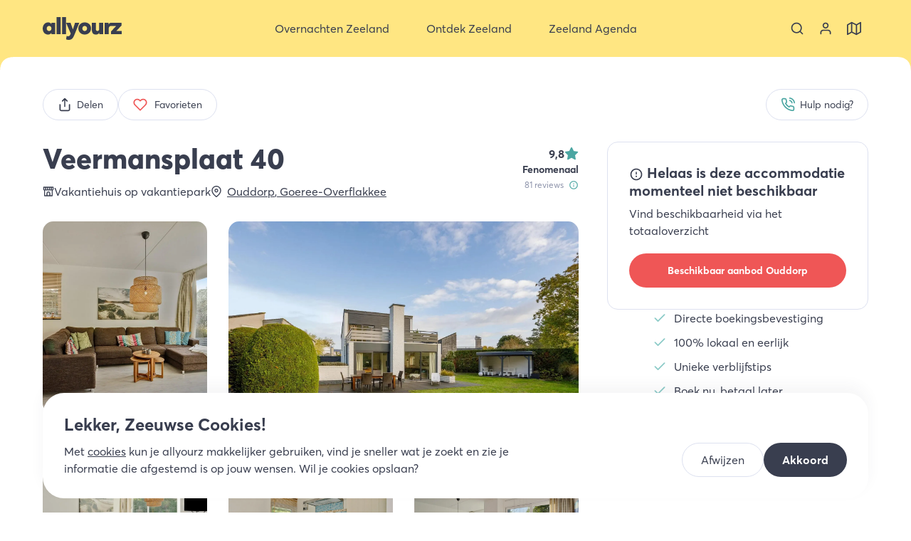

--- FILE ---
content_type: text/html; charset=utf-8
request_url: https://allyourz.nl/verblijf/veermansplaat-40
body_size: 34771
content:
<!DOCTYPE html><html data-app-name="allyourz" lang="nl"><head><meta charSet="utf-8"/><style>html{font-family:'__averta_a7a1e3', '__averta_Fallback_a7a1e3'}button{background-color:transparent}</style><title>Veermansplaat 40, Ouddorp - Allyourz</title><link rel="canonical" href="https://allyourz.nl/verblijf/veermansplaat-40"/><meta property="og:title" content="Veermansplaat 40, Ouddorp - Allyourz"/><meta name="twitter:title" content="Veermansplaat 40, Ouddorp - Allyourz"/><meta property="og:type" content="website"/><meta property="og:url" content="https://allyourz.nl/verblijf/veermansplaat-40"/><meta name="viewport" content="width=device-width, initial-scale=1"/><meta name="description" content="Met een geweldige ligging midden in het Noordzeepark op een groot groen perceel is dit de beste basis voor een onvergetelijke vakantie."/><meta property="og:description" content="Met een geweldige ligging midden in het Noordzeepark op een groot groen perceel is dit de beste basis voor een onvergetelijke vakantie."/><meta name="twitter:description" content="Met een geweldige ligging midden in het Noordzeepark op een groot groen perceel is dit de beste basis voor een onvergetelijke vakantie."/><meta property="og:image" content="https://api.allyourz.nl/storage/media/23d6d2bf-9229-4e43-89c1-07feff8bc7b3/e53d36b4-c889-4bbe-93f4-7fe49c2a846e.jpg"/><meta name="twitter:image" content="https://api.allyourz.nl/storage/media/23d6d2bf-9229-4e43-89c1-07feff8bc7b3/e53d36b4-c889-4bbe-93f4-7fe49c2a846e.jpg"/><meta name="twitter:card" content="summary_large_image"/><link rel="preload" href="/assets/allyourz/images/logo.svg" as="image" fetchpriority="high"/><link rel="preload" as="image" imageSrcSet="/_next/image?url=https%3A%2F%2Fapi.allyourz.nl%2Fstorage%2Fmedia%2F23d6d2bf-9229-4e43-89c1-07feff8bc7b3%2Fe53d36b4-c889-4bbe-93f4-7fe49c2a846e.jpg&amp;w=640&amp;q=75 640w, /_next/image?url=https%3A%2F%2Fapi.allyourz.nl%2Fstorage%2Fmedia%2F23d6d2bf-9229-4e43-89c1-07feff8bc7b3%2Fe53d36b4-c889-4bbe-93f4-7fe49c2a846e.jpg&amp;w=750&amp;q=75 750w, /_next/image?url=https%3A%2F%2Fapi.allyourz.nl%2Fstorage%2Fmedia%2F23d6d2bf-9229-4e43-89c1-07feff8bc7b3%2Fe53d36b4-c889-4bbe-93f4-7fe49c2a846e.jpg&amp;w=828&amp;q=75 828w, /_next/image?url=https%3A%2F%2Fapi.allyourz.nl%2Fstorage%2Fmedia%2F23d6d2bf-9229-4e43-89c1-07feff8bc7b3%2Fe53d36b4-c889-4bbe-93f4-7fe49c2a846e.jpg&amp;w=1080&amp;q=75 1080w, /_next/image?url=https%3A%2F%2Fapi.allyourz.nl%2Fstorage%2Fmedia%2F23d6d2bf-9229-4e43-89c1-07feff8bc7b3%2Fe53d36b4-c889-4bbe-93f4-7fe49c2a846e.jpg&amp;w=1200&amp;q=75 1200w, /_next/image?url=https%3A%2F%2Fapi.allyourz.nl%2Fstorage%2Fmedia%2F23d6d2bf-9229-4e43-89c1-07feff8bc7b3%2Fe53d36b4-c889-4bbe-93f4-7fe49c2a846e.jpg&amp;w=1920&amp;q=75 1920w, /_next/image?url=https%3A%2F%2Fapi.allyourz.nl%2Fstorage%2Fmedia%2F23d6d2bf-9229-4e43-89c1-07feff8bc7b3%2Fe53d36b4-c889-4bbe-93f4-7fe49c2a846e.jpg&amp;w=2048&amp;q=75 2048w, /_next/image?url=https%3A%2F%2Fapi.allyourz.nl%2Fstorage%2Fmedia%2F23d6d2bf-9229-4e43-89c1-07feff8bc7b3%2Fe53d36b4-c889-4bbe-93f4-7fe49c2a846e.jpg&amp;w=3840&amp;q=75 3840w" imageSizes="(max-width: 100vw)" fetchpriority="high"/><meta name="next-head-count" content="17"/><meta name="theme-color" content="#ffe682"/><link rel="icon" sizes="32x32" href="/assets/allyourz/favicon-32x32.png"/><link rel="icon" sizes="64x64" href="/assets/allyourz/favicon-64x64.png"/><link rel="apple-touch-icon" sizes="57x57" href="/assets/allyourz/apple-touch-icon-57x57.png"/><link rel="apple-touch-icon" sizes="192x192" href="/assets/allyourz/apple-touch-icon-192x192.png"/><link rel="apple-touch-icon" sizes="512x512" href="/assets/allyourz/apple-touch-icon-512x512.png"/><link rel="apple-touch-icon" sizes="60x60" href="/assets/allyourz/apple-touch-icon-60x60.png"/><link rel="apple-touch-icon" sizes="72x72" href="/assets/allyourz/apple-touch-icon-72x72.png"/><link rel="apple-touch-icon" sizes="76x76" href="/assets/allyourz/apple-touch-icon-76x76.png"/><link rel="apple-touch-icon" sizes="114x114" href="/assets/allyourz/apple-touch-icon-114x114.png"/><link rel="apple-touch-icon" sizes="120x120" href="/assets/allyourz/apple-touch-icon-120x120.png"/><link rel="apple-touch-icon" sizes="144x144" href="/assets/allyourz/apple-touch-icon-144x144.png"/><link rel="apple-touch-icon" sizes="152x152" href="/assets/allyourz/apple-touch-icon-152x152.png"/><link rel="apple-touch-icon" sizes="180x180" href="/assets/allyourz/apple-touch-icon-180x180.png"/><link rel="preload" href="/_next/static/media/47fd381031f77c4b-s.p.woff2" as="font" type="font/woff2" crossorigin="anonymous" data-next-font="size-adjust"/><link rel="preload" href="/_next/static/media/254ad856dda5baef-s.p.woff2" as="font" type="font/woff2" crossorigin="anonymous" data-next-font="size-adjust"/><link rel="preload" href="/_next/static/media/8258c3991e577f26-s.p.woff2" as="font" type="font/woff2" crossorigin="anonymous" data-next-font="size-adjust"/><link rel="preload" href="/_next/static/media/2f464245d677cc05-s.p.woff2" as="font" type="font/woff2" crossorigin="anonymous" data-next-font="size-adjust"/><link rel="preload" href="/_next/static/css/21800feaa031a8d2.css" as="style"/><link rel="stylesheet" href="/_next/static/css/21800feaa031a8d2.css" data-n-g=""/><link rel="preload" href="/_next/static/css/478ccdb3a156d3b8.css" as="style"/><link rel="stylesheet" href="/_next/static/css/478ccdb3a156d3b8.css" data-n-p=""/><link rel="preload" href="/_next/static/css/c3e2f1a1e3158367.css" as="style"/><link rel="stylesheet" href="/_next/static/css/c3e2f1a1e3158367.css" data-n-p=""/><link rel="preload" href="/_next/static/css/f72e018ba16558eb.css" as="style"/><link rel="stylesheet" href="/_next/static/css/f72e018ba16558eb.css"/><noscript data-n-css=""></noscript><script defer="" nomodule="" src="/_next/static/chunks/polyfills-78c92fac7aa8fdd8.js"></script><script defer="" src="/_next/static/chunks/7436.f67eb2f10a93d448.js"></script><script src="/_next/static/chunks/webpack-90dde7b2b881eee2.js" defer=""></script><script src="/_next/static/chunks/framework-945b357d4a851f4b.js" defer=""></script><script src="/_next/static/chunks/main-8cfb47b7d2c40087.js" defer=""></script><script src="/_next/static/chunks/pages/_app-0c6437d5dea4f49f.js" defer=""></script><script src="/_next/static/chunks/1479-66cc3be64ebfe5ca.js" defer=""></script><script src="/_next/static/chunks/9820-ff2b29499b89d2a3.js" defer=""></script><script src="/_next/static/chunks/9870-ceb2e68a14d980c4.js" defer=""></script><script src="/_next/static/chunks/7962-60eaf687519e1508.js" defer=""></script><script src="/_next/static/chunks/5175-72981510a8933861.js" defer=""></script><script src="/_next/static/chunks/8429-3cbf845ab8aac734.js" defer=""></script><script src="/_next/static/chunks/pages/verblijf/%5Bslug%5D-6065ba0230dfde10.js" defer=""></script><script src="/_next/static/ssdYzcCYBbJj2vnJCZELF/_buildManifest.js" defer=""></script><script src="/_next/static/ssdYzcCYBbJj2vnJCZELF/_ssgManifest.js" defer=""></script></head><body class=""><div id="__next"><div class="top-navigation TopNavigation_top-navigation__FBV7y TopNavigation_top-navigation--with-search-tool__kt4cC TopNavigation_top-navigation--hide-search-tool-on-desktop__SnxiH top-navigation--not-sticky TopNavigation_top-navigation--not-sticky__s7mtq TopNavigation_top-navigation--search-tool-collapsed__74Ny_ TopNavigation_top-navigation--with-mobile-menu__gKASt"><div class="TopNavigation_background__nCXxi"></div><div class="TopNavigation_graphic__fVbur"><svg class="TopNavigation_tail__x_SbM TopNavigation_tail-left__N_Zy4 Tail_tail__SsZAF Tail_tail--direction-down__dwKw9" viewBox="0 0 20 20" xmlns="http://www.w3.org/2000/svg"><path d="M 0 20 Q 20 20 20 0 L 20 20 L 0 20 Z"></path></svg><svg class="TopNavigation_tail__x_SbM TopNavigation_tail-right__v31_q Tail_tail__SsZAF Tail_tail--direction-down__dwKw9 Tail_tail--inverted__Coxcl" viewBox="0 0 20 20" xmlns="http://www.w3.org/2000/svg"><path d="M 0 20 Q 20 20 20 0 L 20 20 L 0 20 Z"></path></svg></div><nav aria-label="Top navigatie" class="nav nav--main TopNavigation_nav__lrMgR"><div class="TopNavigation_container__EN1hP"><button aria-label="Sluit menu" class="TopNavigation_button-icon__0aD_a TopNavigation_toggle-menu__m3emj" type="button"><svg class="icon TopNavigation_toggle-menu-icon__EtWUD Icon_icon__9_NTd" aria-hidden="true"><use xlink:href="/assets/images/icon-selection.svg#icon-menu"></use></svg></button><div class="TopNavigation_logo-wrapper__9hVbu"><a class="TopNavigation_logo__LWa1t" title="Allyourz" href="/"><img alt="Allyourz" fetchpriority="high" width="111" height="32" decoding="async" data-nimg="1" style="color:transparent" src="/assets/allyourz/images/logo.svg"/></a></div><ul class="list--no-list-style TopNavigation_menu-items__FXbxr"><li class="TopNavigation_menu-item__MgZl6 TopNavigation_menu-item--with-submenu__JaNHU"><button aria-expanded="false" class="TopNavigation_button-nav__it2Bc" title="Overnachten Zeeland" type="button"><svg class="icon TopNavigation_button-nav-icon__yTyh8 Icon_icon__9_NTd"><use xlink:href="/assets/images/icon-selection.svg#icon-bed"></use></svg><span>Overnachten Zeeland</span><svg class="icon TopNavigation_button-nav-chevron__V0A4D Icon_icon__9_NTd"><use xlink:href="/assets/images/icon-selection.svg#icon-chevron-down"></use></svg></button><a data-prefix="Ga naar Overnachten Zeeland" class="TopNavigation_link-nav__TLOyJ TopNavigation_link-nav--hidden__qTiKs" title="Overnachten Zeeland" href="/overnachten"><span>Overnachten Zeeland</span><svg class="icon TopNavigation_link-nav-chevron__u_D0y Icon_icon__9_NTd"><use xlink:href="/assets/images/icon-selection.svg#icon-chevron-right"></use></svg></a><ul class="list--no-list-style TopNavigation_submenu-items__pJvJo"><li class="TopNavigation_submenu-item__CPtWu"><ul class="list--no-list-style"><li><div class="text-bold text-large TopNavigation_submenu-item-title__Ttk3d TopNavigation_submenu-item-title--with-link__Alzop"><a href="/overnachten"><span>Accommodatietypen</span><svg class="icon TopNavigation_link-nav-chevron__u_D0y Icon_icon__9_NTd"><use xlink:href="/assets/images/icon-selection.svg#icon-chevron-right"></use></svg></a></div></li><li><a class="TopNavigation_submenu-item-link__a0ijX" href="/overnachten/hotels-zeeland">Hotel Zeeland</a></li><li><a class="TopNavigation_submenu-item-link__a0ijX" href="/overnachten/vakantiehuizen-zeeland">Vakantiehuis Zeeland</a></li><li><a class="TopNavigation_submenu-item-link__a0ijX" href="/overnachten/bed-and-breakfast-zeeland">B&amp;B Zeeland</a></li><li><a class="TopNavigation_submenu-item-link__a0ijX" href="/overnachten/campings-zeeland">Camping Zeeland</a></li><li><a class="TopNavigation_submenu-item-link__a0ijX" href="/overnachten/appartementen-zeeland">Appartement Zeeland</a></li><li><a class="TopNavigation_submenu-item-link__a0ijX" href="/overnachten/vakantieparken-zeeland">Vakantiepark Zeeland</a></li><li><a class="TopNavigation_submenu-item-link__a0ijX" href="/ontdek-zeeland/tiny-house-in-zeeland">Tiny house Zeeland</a></li><li><a class="TopNavigation_submenu-item-link__a0ijX" href="/ontdek-zeeland/camperplaatsen-in-zeeland">Camperplaatsen Zeeland</a></li><li><a class="TopNavigation_submenu-item-link__a0ijX" href="/ontdek-zeeland/slapen-in-een-strandhuisje-in-zeeland">Strandhuisje Zeeland</a></li><li><a class="TopNavigation_submenu-item-link__a0ijX" href="/ontdek-zeeland/glamping-in-zeeland">Glamping Zeeland</a></li><li><a class="TopNavigation_submenu-item-link__a0ijX" href="/overnachten">Alle accommodatietypen Zeeland</a></li></ul></li><li class="TopNavigation_submenu-item__CPtWu"><ul class="list--no-list-style"><li><div class="text-bold text-large TopNavigation_submenu-item-title__Ttk3d TopNavigation_submenu-item-title--with-link__Alzop"><a href="/overnachten"><span>Populaire bestemmingen</span><svg class="icon TopNavigation_link-nav-chevron__u_D0y Icon_icon__9_NTd"><use xlink:href="/assets/images/icon-selection.svg#icon-chevron-right"></use></svg></a></div></li><li><a class="TopNavigation_submenu-item-link__a0ijX" href="/overnachten/domburg">Overnachten Domburg</a></li><li><a class="TopNavigation_submenu-item-link__a0ijX" href="/overnachten/cadzand">Overnachten Cadzand</a></li><li><a class="TopNavigation_submenu-item-link__a0ijX" href="/overnachten/renesse">Overnachten Renesse</a></li><li><a class="TopNavigation_submenu-item-link__a0ijX" href="/overnachten/zoutelande">Overnachten Zoutelande</a></li><li><a class="TopNavigation_submenu-item-link__a0ijX" href="/overnachten/vlissingen">Overnachten Vlissingen</a></li><li><a class="TopNavigation_submenu-item-link__a0ijX" href="/overnachten/ouddorp">Overnachten Ouddorp</a></li><li><a class="TopNavigation_submenu-item-link__a0ijX" href="/overnachten/middelburg">Overnachten Middelburg</a></li><li><a class="TopNavigation_submenu-item-link__a0ijX" href="/overnachten/burgh-haamstede">Overnachten Burgh-Haamstede</a></li><li><a class="TopNavigation_submenu-item-link__a0ijX" href="/overnachten/vrouwenpolder">Overnachten Vrouwenpolder</a></li><li><a class="TopNavigation_submenu-item-link__a0ijX" href="/overnachten">Overnachten heel Zeeland</a></li><li><a class="TopNavigation_submenu-item-link__a0ijX" href="https://allyourz.nl/overnachten?display=map#section-filters">Bekijk Overnachten op de kaart</a></li></ul></li><li class="TopNavigation_submenu-item__CPtWu"><ul class="list--no-list-style"><li><div class="text-bold text-large TopNavigation_submenu-item-title__Ttk3d TopNavigation_submenu-item-title--with-link__Alzop"><a href="/overnachten"><span>Vakantiethema&#x27;s</span><svg class="icon TopNavigation_link-nav-chevron__u_D0y Icon_icon__9_NTd"><use xlink:href="/assets/images/icon-selection.svg#icon-chevron-right"></use></svg></a></div></li><li><a class="TopNavigation_submenu-item-link__a0ijX" href="/ontdek-zeeland/vakantie-met-hond-zeeland">Op vakantie met de hond</a></li><li><a class="TopNavigation_submenu-item-link__a0ijX" href="/ontdek-zeeland/natuurhuisje-zeeland">Mooie natuurhuisjes in Zeeland</a></li><li><a class="TopNavigation_submenu-item-link__a0ijX" href="/groepsaccommodaties-zeeland">Groepsaccommodaties Zeeland</a></li><li><a class="TopNavigation_submenu-item-link__a0ijX" href="/ontdek-zeeland/bijzonder-overnachten-zeeland">Bijzonder overnachten</a></li><li><a class="TopNavigation_submenu-item-link__a0ijX" href="/ontdek-zeeland/goedkoop-overnachten-in-zeeland">Goedkoop overnachten</a></li><li><a class="TopNavigation_submenu-item-link__a0ijX" href="/romantisch-weekend-weg-in-zeeland">Romantisch weekendje weg</a></li><li><a class="TopNavigation_submenu-item-link__a0ijX" href="/ontdek-zeeland/wellnesshotels-in-zeeland">Onthaasten in een wellness hotel</a></li><li><a class="TopNavigation_submenu-item-link__a0ijX" href="/weekend-weg-zeeland">Weekend weg in Zeeland</a></li><li><a class="TopNavigation_submenu-item-link__a0ijX" href="/ontdek-zeeland/familiehotels-in-zeeland">Familiehotels Zeeland</a></li><li><a class="TopNavigation_submenu-item-link__a0ijX" href="/ontdek-zeeland/luxe-vakantiehuizen-zeeland">Luxe vakantiehuizen Zeeland</a></li></ul></li><li class="TopNavigation_submenu-item__CPtWu"><ul class="list--no-list-style"><li><div class="text-bold text-large TopNavigation_submenu-item-title__Ttk3d">Direct naar</div></li><li><a class="TopNavigation_submenu-item-link__a0ijX" href="/overnachten/hotels/middelburg">Hotel Middelburg</a></li><li><a class="TopNavigation_submenu-item-link__a0ijX" href="/overnachten/hotels/renesse">Hotel Renesse</a></li><li><a class="TopNavigation_submenu-item-link__a0ijX" href="/overnachten/hotels/zoutelande">Hotel Zoutelande</a></li><li><a class="TopNavigation_submenu-item-link__a0ijX" href="/overnachten/hotels/vlissingen">Hotel Vlissingen</a></li><li><a class="TopNavigation_submenu-item-link__a0ijX" href="/overnachten/hotels/goes">Hotel Goes</a></li><li><a class="TopNavigation_submenu-item-link__a0ijX" href="/overnachten/hotels/domburg">Hotel Domburg</a></li><li><a class="TopNavigation_submenu-item-link__a0ijX" href="/overnachten/vakantiehuizen/renesse">Vakantiehuis Renesse</a></li><li><a class="TopNavigation_submenu-item-link__a0ijX" href="/overnachten/vakantiehuizen/domburg">Vakantiehuis Domburg</a></li><li><a class="TopNavigation_submenu-item-link__a0ijX" href="/overnachten/vakantiehuizen/zoutelande">Vakantiehuis Zoutelande</a></li><li><a class="TopNavigation_submenu-item-link__a0ijX" href="/overnachten/vakantiehuizen/burgh-haamstede">Vakantiehuis Burgh-Haamstede</a></li><li><a class="TopNavigation_submenu-item-link__a0ijX" href="/overnachten/vakantiehuizen/cadzand">Vakantiehuis Cadzand</a></li><li><a class="TopNavigation_submenu-item-link__a0ijX" href="/overnachten/vakantieparken/ouddorp">Vakantieparken Ouddorp</a></li></ul></li></ul></li><li class="TopNavigation_menu-item__MgZl6 TopNavigation_menu-item--with-submenu__JaNHU"><button aria-expanded="false" class="TopNavigation_button-nav__it2Bc" title="Ontdek Zeeland" type="button"><svg class="icon TopNavigation_button-nav-icon__yTyh8 Icon_icon__9_NTd"><use xlink:href="/assets/images/icon-selection.svg#icon-sign-alt"></use></svg><span>Ontdek Zeeland</span><svg class="icon TopNavigation_button-nav-chevron__V0A4D Icon_icon__9_NTd"><use xlink:href="/assets/images/icon-selection.svg#icon-chevron-down"></use></svg></button><a data-prefix="Ga naar Ontdek Zeeland" class="TopNavigation_link-nav__TLOyJ TopNavigation_link-nav--hidden__qTiKs" title="Ontdek Zeeland" href="/ontdek-zeeland"><span>Ontdek Zeeland</span><svg class="icon TopNavigation_link-nav-chevron__u_D0y Icon_icon__9_NTd"><use xlink:href="/assets/images/icon-selection.svg#icon-chevron-right"></use></svg></a><ul class="list--no-list-style TopNavigation_submenu-items__pJvJo"><li class="TopNavigation_submenu-item__CPtWu"><ul class="list--no-list-style"><li><div class="text-bold text-large TopNavigation_submenu-item-title__Ttk3d TopNavigation_submenu-item-title--with-link__Alzop"><a href="/bestemmingen"><span>Ontdek Regio&#x27;s Zeeland</span><svg class="icon TopNavigation_link-nav-chevron__u_D0y Icon_icon__9_NTd"><use xlink:href="/assets/images/icon-selection.svg#icon-chevron-right"></use></svg></a></div></li><li><a class="TopNavigation_submenu-item-link__a0ijX" href="/ontdek-zeeland/schouwen-duiveland">Schouwen-Duivenland</a></li><li><a class="TopNavigation_submenu-item-link__a0ijX" href="/ontdek-zeeland/walcheren">Walcheren</a></li><li><a class="TopNavigation_submenu-item-link__a0ijX" href="/ontdek-zeeland/zeeuws-vlaanderen">Zeeuws-Vlaanderen</a></li><li><a class="TopNavigation_submenu-item-link__a0ijX" href="/ontdek-zeeland/noord-beveland">Noord-Beveland</a></li><li><a class="TopNavigation_submenu-item-link__a0ijX" href="/ontdek-zeeland/zuid-beveland">Zuid-Beveland</a></li><li><a class="TopNavigation_submenu-item-link__a0ijX" href="/ontdek-zeeland/tholen-sint-philipsland">Tholen &amp; Sint Philipsland</a></li><li><a class="TopNavigation_submenu-item-link__a0ijX" href="/ontdek-zeeland/goeree-overflakkee">Goeree-Overflakkee</a></li><li><a class="TopNavigation_submenu-item-link__a0ijX" href="/bestemmingen">Ontdek alle bestemmingen</a></li></ul></li><li class="TopNavigation_submenu-item__CPtWu"><ul class="list--no-list-style"><li><div class="text-bold text-large TopNavigation_submenu-item-title__Ttk3d TopNavigation_submenu-item-title--with-link__Alzop"><a href="/bestemmingen"><span>Populaire bestemmingen</span><svg class="icon TopNavigation_link-nav-chevron__u_D0y Icon_icon__9_NTd"><use xlink:href="/assets/images/icon-selection.svg#icon-chevron-right"></use></svg></a></div></li><li><a class="TopNavigation_submenu-item-link__a0ijX" href="/ontdek-zeeland/renesse">Ontdek Renesse</a></li><li><a class="TopNavigation_submenu-item-link__a0ijX" href="/ontdek-zeeland/burgh-haamstede">Ontdek Burgh-Haamstede</a></li><li><a class="TopNavigation_submenu-item-link__a0ijX" href="/ontdek-zeeland/domburg">Ontdek Domburg</a></li><li><a class="TopNavigation_submenu-item-link__a0ijX" href="/ontdek-zeeland/middelburg">Ontdek Middelburg</a></li><li><a class="TopNavigation_submenu-item-link__a0ijX" href="/ontdek-zeeland/veere">Ontdek Veere</a></li><li><a class="TopNavigation_submenu-item-link__a0ijX" href="/ontdek-zeeland/cadzand">Ontdek Cadzand</a></li><li><a class="TopNavigation_submenu-item-link__a0ijX" href="/ontdek-zeeland/sluis">Ontdek Sluis</a></li><li><a class="TopNavigation_submenu-item-link__a0ijX" href="/ontdek-zeeland/terneuzen">Ontdek Terneuzen</a></li><li><a class="TopNavigation_submenu-item-link__a0ijX" href="/ontdek-zeeland/goes">Ontdek Goes</a></li><li><a class="TopNavigation_submenu-item-link__a0ijX" href="/bestemmingen">Ontdek alle bestemmingen</a></li></ul></li><li class="TopNavigation_submenu-item__CPtWu"><ul class="list--no-list-style"><li><div class="text-bold text-large TopNavigation_submenu-item-title__Ttk3d">Direct naar overzicht:</div></li><li><a class="TopNavigation_submenu-item-link__a0ijX" href="/overnachten">Overnachten Zeeland</a></li><li><a class="TopNavigation_submenu-item-link__a0ijX" href="/eten-drinken">Eten en drinken Zeeland</a></li><li><a class="TopNavigation_submenu-item-link__a0ijX" href="/activiteiten">Activiteiten Zeeland</a></li><li><a class="TopNavigation_submenu-item-link__a0ijX" href="/winkels">Winkels Zeeland</a></li></ul></li></ul></li><li class="TopNavigation_menu-item__MgZl6 TopNavigation_menu-item--with-submenu__JaNHU"><button aria-expanded="false" class="TopNavigation_button-nav__it2Bc" title="Zeeland Agenda" type="button"><svg class="icon TopNavigation_button-nav-icon__yTyh8 Icon_icon__9_NTd"><use xlink:href="/assets/images/icon-selection.svg#icon-beach"></use></svg><span>Zeeland Agenda</span><svg class="icon TopNavigation_button-nav-chevron__V0A4D Icon_icon__9_NTd"><use xlink:href="/assets/images/icon-selection.svg#icon-chevron-down"></use></svg></button><a data-prefix="Ga naar Zeeland Agenda" class="TopNavigation_link-nav__TLOyJ TopNavigation_link-nav--hidden__qTiKs" title="Zeeland Agenda" href="/zeeland-vandaag"><span>Zeeland Agenda</span><svg class="icon TopNavigation_link-nav-chevron__u_D0y Icon_icon__9_NTd"><use xlink:href="/assets/images/icon-selection.svg#icon-chevron-right"></use></svg></a><ul class="list--no-list-style TopNavigation_submenu-items__pJvJo"><li class="TopNavigation_submenu-item__CPtWu"><ul class="list--no-list-style"><li><div class="text-bold text-large TopNavigation_submenu-item-title__Ttk3d TopNavigation_submenu-item-title--with-link__Alzop"><a href="/zeeland-vandaag"><span>Zeeland agenda&#x27;s</span><svg class="icon TopNavigation_link-nav-chevron__u_D0y Icon_icon__9_NTd"><use xlink:href="/assets/images/icon-selection.svg#icon-chevron-right"></use></svg></a></div></li><li><a class="TopNavigation_submenu-item-link__a0ijX" href="/evenementen-in-zeeland">Evenementen in Zeeland</a></li><li><a class="TopNavigation_submenu-item-link__a0ijX" href="/evenementen-in-zeeland">Festivals in Zeeland</a></li><li><a class="TopNavigation_submenu-item-link__a0ijX" href="https://allyourz.nl/zeeland-vandaag#timeline">Zeeland Timeline</a></li><li><a class="TopNavigation_submenu-item-link__a0ijX" href="/kerstmarkten-in-zeeland">Kerstmarkten in Zeeland</a></li><li><a class="TopNavigation_submenu-item-link__a0ijX" href="/markten-in-zeeland">Markten in Zeeland</a></li><li><a class="TopNavigation_submenu-item-link__a0ijX" href="/koopzondag-zeeland">Koopzondagen Zeeland</a></li></ul></li><li class="TopNavigation_submenu-item__CPtWu"><ul class="list--no-list-style"><li><div class="text-bold text-large TopNavigation_submenu-item-title__Ttk3d">Vakanties in Zeeland</div></li><li><a class="TopNavigation_submenu-item-link__a0ijX" href="/kerst-in-zeeland">Kerstvakantie in Zeeland</a></li><li><a class="TopNavigation_submenu-item-link__a0ijX" href="/voorjaarsvakantie-in-zeeland">Voorjaarsvakantie in Zeeland</a></li><li><a class="TopNavigation_submenu-item-link__a0ijX" href="/pasen-in-zeeland">Pasen in Zeeland</a></li><li><a class="TopNavigation_submenu-item-link__a0ijX" href="/meivakantie-zeeland">Meivakantie in Zeeland</a></li><li><a class="TopNavigation_submenu-item-link__a0ijX" href="/pinksteren-in-zeeland">Pinksteren in Zeeland</a></li><li><a class="TopNavigation_submenu-item-link__a0ijX" href="/zomer-in-zeeland">Zomervakantie in Zeeland</a></li><li><a class="TopNavigation_submenu-item-link__a0ijX" href="/herfstvakantie-in-zeeland">Herfstvakantie in Zeeland</a></li></ul></li></ul></li><li class="TopNavigation_menu-item__MgZl6 TopNavigation_menu-item--language-selector__X6T9g"><svg class="icon Icon_icon__9_NTd"><use xlink:href="/assets/images/icon-selection.svg#icon-globe"></use></svg><div class="TopNavigation_language-selector__y_1eL"><ul class="list list--no-list-style list--with-margin LanguageSelector_items__jtTVg"><li><button aria-label="NL" class="button LanguageSelector_button-language__6fM09 LanguageSelector_button-language--active__tBsFN" title="nl" type="button"><svg class="icon Icon_icon__9_NTd"><use xlink:href="/assets/images/icon-selection.svg#icon-globe"></use></svg><span>NL</span></button></li><li><span class="text-extra-light">/</span></li><li><button aria-label="DE" class="button LanguageSelector_button-language__6fM09" title="de" type="button"><svg class="icon Icon_icon__9_NTd"><use xlink:href="/assets/images/icon-selection.svg#icon-globe"></use></svg><span>DE</span></button></li></ul></div></li><li class="TopNavigation_menu-item__MgZl6 TopNavigation_menu-item--usps__ZNnGz"><div class="TopNavigation_usps__0GtyJ"><div class="Usps_title__Qo0AO">Kies ook voor allyourz</div><ul class="list list--no-list-style"><li class="Usps_usp__pVhUg"><svg class="icon Usps_usp-icon__UZDa6 Icon_icon__9_NTd"><use xlink:href="/assets/images/icon-selection.svg#icon-map-pin"></use></svg><span class="Usps_usp-label__j_ptN">We zijn lokaal en hebben de mooiste plekken geselecteerd</span></li><li class="Usps_usp__pVhUg"><svg class="icon Usps_usp-icon__UZDa6 Icon_icon__9_NTd"><use xlink:href="/assets/images/icon-selection.svg#icon-home-alt"></use></svg><span class="Usps_usp-label__j_ptN">Unieke vakantiehuizen, hotels en B&amp;B’s online te boeken</span></li><li class="Usps_usp__pVhUg"><svg class="icon Usps_usp-icon__UZDa6 Icon_icon__9_NTd"><use xlink:href="/assets/images/icon-selection.svg#icon-star"></use></svg><span class="Usps_usp-label__j_ptN">Winnaar Zeeuwse Pioniersprijs</span></li></ul></div></li></ul><ul class="list--no-list-style TopNavigation_extra-items__IPU59"><li><button aria-label="Zoeken" class="TopNavigation_button-icon__0aD_a" type="button"><svg class="icon TopNavigation_extra-item-icon__9C5Ax Icon_icon__9_NTd"><use xlink:href="/assets/images/icon-selection.svg#icon-search"></use></svg></button></li><li><a aria-label="Bekijk je account" class="TopNavigation_button-icon__0aD_a" title="Mijn account" href="/inloggen?redirectUrl=/account/boekingen"><svg class="icon TopNavigation_extra-item-icon__9C5Ax Icon_icon__9_NTd"><use xlink:href="/assets/images/icon-selection.svg#icon-profile"></use></svg></a></li><li><a class="TopNavigation_button-icon__0aD_a" title="Zeeland op de kaart" href="/zeeland-op-de-kaart"><svg class="icon TopNavigation_extra-item-icon__9C5Ax Icon_icon__9_NTd"><use xlink:href="/assets/images/icon-selection.svg#icon-map"></use></svg></a></li></ul></div></nav><div class="TopNavigation_search-tool-wrapper__0rgo5"><div class="TopNavigation_search-tool__8GBcF search-tool SearchTool_search-tool__tMMGT SearchTool_search-tool--small__XDB9n"><div class="search-tool-mobile SearchTool_search-tool-mobile__d7t2q"><div class="ButtonCollapse_button-collapse__jBxJH SearchTool_button-collapse__5d8mT SearchTool_button-collapse--with-directory__V4j_0 SearchTool_button-collapse--details___ze_y SearchTool_button-collapse--collapsed__tkMAl ButtonCollapse_button-collapse--animated__Fh_V_ ButtonCollapse_button-collapse--collapsed__TJD5h"><button class="button ButtonCollapse_button__Wcru_" type="button"><span><span class="text-bold SearchTool_button-collapse-button-title__s6ftW">Wat wil je doen in Zeeland</span></span></button><div class="ButtonCollapse_content__yNm_5"><div class="ButtonCollapse_content-wrapper__fCIj8"><div class="SearchTool_current-directory-wrapper__iuj5o"><div class="text-small SearchTool_back-button__gYGAi" role="button"><svg class="icon Icon_icon__9_NTd Icon_icon--small__yuV_3"><use xlink:href="/assets/images/icon-selection.svg#icon-arrow-left"></use></svg><span>Terug naar overzicht</span></div><div class="SearchTool_current-directory__3Nz7Y">Overnachten</div></div><div class="SearchTool_filter-buttons-wrapper__m6J1k"><div class="SearchTool_filter-button-wrapper__uPIXZ"><button aria-label="Heel Zeeland" class="SearchTool_filter-button__gytwn SearchTool_filter-button--with-hidden-element__DsPW1" type="button"><svg class="icon SearchTool_filter-button-icon__9twEk Icon_icon__9_NTd"><use xlink:href="/assets/images/icon-selection.svg#icon-location-arrow"></use></svg><span class="button-wrapper"><span class="button-title">Waar</span><span class="button-value">Heel Zeeland</span></span></button><div class="SearchTool_filter-button-hidden-element-wrapper__LyCar"><select class="DestinationFilter_select-destination__t28BC" id="select-:R4b9eb6:"><optgroup label="Bestemmingen"><option value="">Heel Zeeland</option><option value="aagtekerke">Aagtekerke</option><option value="arnemuiden">Arnemuiden</option><option value="biggekerke">Biggekerke</option><option value="breskens">Breskens</option><option value="brouwershaven">Brouwershaven</option><option value="bruinisse">Bruinisse</option><option value="burgh-haamstede">Burgh-Haamstede</option><option value="cadzand">Cadzand</option><option value="colijnsplaat">Colijnsplaat</option><option value="dishoek">Dishoek</option><option value="domburg">Domburg</option><option value="geersdijk">Geersdijk</option><option value="goedereede">Goedereede</option><option value="goes">Goes</option><option value="groede">Groede</option><option value="herkingen">Herkingen</option><option value="hulst">Hulst</option><option value="kamperland">Kamperland</option><option value="kortgene">Kortgene</option><option value="koudekerke">Koudekerke</option><option value="middelburg">Middelburg</option><option value="nieuwvliet">Nieuwvliet</option><option value="oostburg">Oostburg</option><option value="oostkapelle">Oostkapelle</option><option value="ouddorp">Ouddorp</option><option value="renesse">Renesse</option><option value="retranchement">Retranchement</option><option value="scharendijke">Scharendijke</option><option value="scherpenisse">Scherpenisse</option><option value="serooskerke">Serooskerke</option><option value="sint-annaland">Sint-Annaland</option><option value="sluis">Sluis</option><option value="stavenisse">Stavenisse</option><option value="terneuzen">Terneuzen</option><option value="tholen">Tholen</option><option value="veere">Veere</option><option value="vlissingen">Vlissingen</option><option value="vrouwenpolder">Vrouwenpolder</option><option value="wemeldinge">Wemeldinge</option><option value="westkapelle">Westkapelle</option><option value="wolphaartsdijk">Wolphaartsdijk</option><option value="yerseke">Yerseke</option><option value="zierikzee">Zierikzee</option><option value="zonnemaire">Zonnemaire</option><option value="zoutelande">Zoutelande</option><option value="zuidzande">Zuidzande</option></optgroup><optgroup label="Regio&#x27;s"><option value="noord-beveland">Noord-Beveland</option><option value="schouwen-duiveland">Schouwen-Duiveland</option><option value="tholen-sint-philipsland">Tholen &amp; Sint Philipsland</option><option value="walcheren">Walcheren</option><option value="zeeuws-vlaanderen">Zeeuws-Vlaanderen</option><option value="zuid-beveland">Zuid-Beveland</option><option value="goeree-overflakkee">Goeree-Overflakkee</option></optgroup></select></div></div><div class="SearchTool_filter-button-wrapper__uPIXZ"><button aria-label="Wanneer" class="SearchTool_filter-button__gytwn" type="button"><svg class="icon SearchTool_filter-button-icon__9twEk Icon_icon__9_NTd"><use xlink:href="/assets/images/icon-selection.svg#icon-calendar"></use></svg><span class="button-wrapper"><span class="button-title">Wanneer</span><span class="button-value">Selecteer datum</span></span></button></div><div class="SearchTool_filter-button-wrapper__uPIXZ"><button aria-label="Alle types" class="SearchTool_filter-button__gytwn" type="button"><svg class="icon SearchTool_filter-button-icon__9twEk Icon_icon__9_NTd"><use xlink:href="/assets/images/icon-selection.svg#icon-bed"></use></svg><span class="button-wrapper"><span class="button-title">Type verblijf</span><span class="button-value">Alle types</span></span></button></div><div class="SearchTool_filter-button-wrapper__uPIXZ"><button aria-label="2 gasten" class="SearchTool_filter-button__gytwn" type="button"><svg class="icon SearchTool_filter-button-icon__9twEk Icon_icon__9_NTd"><use xlink:href="/assets/images/icon-selection.svg#icon-users"></use></svg><span class="button-wrapper"><span class="button-title">Wie</span><span class="button-value">2 gasten</span></span></button></div></div><div class="SearchTool_search-button-wrapper__b1rqk"><button class="button SearchTool_search-button__lCPVc" type="button"><span>Zoek</span></button></div></div></div></div></div><div class="search-tool-desktop SearchTool_search-tool-desktop__GvWBy"><div class="ButtonCollapse_button-collapse__jBxJH SearchTool_button-collapse__5d8mT SearchTool_button-collapse--collapsed__tkMAl SearchTool_button-collapse--with-directory__V4j_0 ButtonCollapse_button-collapse--animated__Fh_V_ ButtonCollapse_button-collapse--collapsed__TJD5h"><button class="button ButtonCollapse_button__Wcru_" type="button"><svg class="icon Icon_icon__9_NTd"><use xlink:href="/assets/images/icon-selection.svg#icon-bed"></use></svg><span><span class="SearchTool_button-collapse-button-title__s6ftW">Wat</span><span class="SearchTool_button-collapse-button-value__PcssD">Overnachten</span></span></button><div class="ButtonCollapse_content__yNm_5"><div class="ButtonCollapse_content-wrapper__fCIj8"><div class="SearchTool_directory__y_OHv"><button class="SearchTool_directory-button__e1xc3" type="button"><svg class="icon SearchTool_directory-button-icon-directory__0M38M Icon_icon__9_NTd Icon_icon--small__yuV_3"><use xlink:href="/assets/images/icon-selection.svg#icon-bed"></use></svg><span>Overnachten</span><svg class="icon Icon_icon__9_NTd Icon_icon--small__yuV_3"><use xlink:href="/assets/images/icon-selection.svg#icon-chevron-right"></use></svg></button></div><div class="SearchTool_directory__y_OHv"><button class="SearchTool_directory-button__e1xc3" type="button"><svg class="icon SearchTool_directory-button-icon-directory__0M38M Icon_icon__9_NTd Icon_icon--small__yuV_3"><use xlink:href="/assets/images/icon-selection.svg#icon-utensils"></use></svg><span>Eten &amp; drinken</span><svg class="icon Icon_icon__9_NTd Icon_icon--small__yuV_3"><use xlink:href="/assets/images/icon-selection.svg#icon-chevron-right"></use></svg></button></div><div class="SearchTool_directory__y_OHv"><button class="SearchTool_directory-button__e1xc3" type="button"><svg class="icon SearchTool_directory-button-icon-directory__0M38M Icon_icon__9_NTd Icon_icon--small__yuV_3"><use xlink:href="/assets/images/icon-selection.svg#icon-basketball"></use></svg><span>Activiteiten</span><svg class="icon Icon_icon__9_NTd Icon_icon--small__yuV_3"><use xlink:href="/assets/images/icon-selection.svg#icon-chevron-right"></use></svg></button></div><div class="SearchTool_directory__y_OHv"><button class="SearchTool_directory-button__e1xc3" type="button"><svg class="icon SearchTool_directory-button-icon-directory__0M38M Icon_icon__9_NTd Icon_icon--small__yuV_3"><use xlink:href="/assets/images/icon-selection.svg#icon-store-alt"></use></svg><span>Winkelen</span><svg class="icon Icon_icon__9_NTd Icon_icon--small__yuV_3"><use xlink:href="/assets/images/icon-selection.svg#icon-chevron-right"></use></svg></button></div><div class="SearchTool_directory__y_OHv SearchTool_directory--inactive__Agmao"><button class="SearchTool_directory-button__e1xc3" type="button"><svg class="icon SearchTool_directory-button-icon-directory__0M38M Icon_icon__9_NTd"><use xlink:href="/assets/images/icon-selection.svg#icon-map-pin"></use></svg><span>Zeeland ontdekken</span><svg class="icon Icon_icon__9_NTd Icon_icon--small__yuV_3"><use xlink:href="/assets/images/icon-selection.svg#icon-chevron-right"></use></svg></button></div></div></div></div><div class="SearchTool_filter-buttons-wrapper__m6J1k"><div class="SearchTool_filter-button-wrapper__uPIXZ"><button aria-label="Heel Zeeland" class="SearchTool_filter-button__gytwn" type="button"><svg class="icon SearchTool_filter-button-icon__9twEk Icon_icon__9_NTd Icon_icon--small__yuV_3"><use xlink:href="/assets/images/icon-selection.svg#icon-location-arrow"></use></svg><span><span class="button-wrapper"><span class="button-title">Waar</span><span class="button-value">Heel Zeeland</span></span></span></button></div><div class="SearchTool_filter-button-wrapper__uPIXZ"><button aria-label="Wanneer" class="SearchTool_filter-button__gytwn" type="button"><svg class="icon SearchTool_filter-button-icon__9twEk Icon_icon__9_NTd Icon_icon--small__yuV_3"><use xlink:href="/assets/images/icon-selection.svg#icon-calendar"></use></svg><span><span class="button-wrapper"><span class="button-title">Wanneer</span><span class="button-value">Selecteer datum</span></span></span></button></div><div class="SearchTool_filter-button-wrapper__uPIXZ"><button aria-label="Alle types" class="SearchTool_filter-button__gytwn" type="button"><svg class="icon SearchTool_filter-button-icon__9twEk Icon_icon__9_NTd Icon_icon--small__yuV_3"><use xlink:href="/assets/images/icon-selection.svg#icon-bed"></use></svg><span><span class="button-wrapper"><span class="button-title">Type verblijf</span><span class="button-value">Alle types</span></span></span></button></div><div class="SearchTool_filter-button-wrapper__uPIXZ"><button aria-label="2 gasten" class="SearchTool_filter-button__gytwn" type="button"><svg class="icon SearchTool_filter-button-icon__9twEk Icon_icon__9_NTd Icon_icon--small__yuV_3"><use xlink:href="/assets/images/icon-selection.svg#icon-users"></use></svg><span><span class="button-wrapper"><span class="button-title">Wie</span><span class="button-value">2 gasten</span></span></span></button></div></div><div class="SearchTool_search-button-wrapper__b1rqk"><button class="button SearchTool_search-button__lCPVc" type="button"><span>Zoek</span></button></div></div></div></div></div><main class="main main--pdp-stays main--top-navigation-with-search-tool main--top-navigation-not-sticky"><div class="BaseLayout_base-layout__XQULS"><section class="section section--one-column section--full BaseLayout_section-carousel__3BUoR"><div class="container px-0 py-0"><div class="column"><div class="BaseLayout_carousel-wrapper__AEDkC"><div class="BaseLayout_mask__fKPod Mask_mask--bottom__N7SJ_"><div class="BaseLayout_carousel__FcgpF Carousel_carousel__jh87W"><ul class="list--no-list-style Carousel_items__8kf_4"><li class="Carousel_item__R1aBz"><div class="CarouselItem_carousel-item__WW5EV"><img alt="" fetchpriority="high" decoding="async" data-nimg="fill" class="object-fit-cover" style="position:absolute;height:100%;width:100%;left:0;top:0;right:0;bottom:0;color:transparent" sizes="(max-width: 100vw)" srcSet="/_next/image?url=https%3A%2F%2Fapi.allyourz.nl%2Fstorage%2Fmedia%2F23d6d2bf-9229-4e43-89c1-07feff8bc7b3%2Fe53d36b4-c889-4bbe-93f4-7fe49c2a846e.jpg&amp;w=640&amp;q=75 640w, /_next/image?url=https%3A%2F%2Fapi.allyourz.nl%2Fstorage%2Fmedia%2F23d6d2bf-9229-4e43-89c1-07feff8bc7b3%2Fe53d36b4-c889-4bbe-93f4-7fe49c2a846e.jpg&amp;w=750&amp;q=75 750w, /_next/image?url=https%3A%2F%2Fapi.allyourz.nl%2Fstorage%2Fmedia%2F23d6d2bf-9229-4e43-89c1-07feff8bc7b3%2Fe53d36b4-c889-4bbe-93f4-7fe49c2a846e.jpg&amp;w=828&amp;q=75 828w, /_next/image?url=https%3A%2F%2Fapi.allyourz.nl%2Fstorage%2Fmedia%2F23d6d2bf-9229-4e43-89c1-07feff8bc7b3%2Fe53d36b4-c889-4bbe-93f4-7fe49c2a846e.jpg&amp;w=1080&amp;q=75 1080w, /_next/image?url=https%3A%2F%2Fapi.allyourz.nl%2Fstorage%2Fmedia%2F23d6d2bf-9229-4e43-89c1-07feff8bc7b3%2Fe53d36b4-c889-4bbe-93f4-7fe49c2a846e.jpg&amp;w=1200&amp;q=75 1200w, /_next/image?url=https%3A%2F%2Fapi.allyourz.nl%2Fstorage%2Fmedia%2F23d6d2bf-9229-4e43-89c1-07feff8bc7b3%2Fe53d36b4-c889-4bbe-93f4-7fe49c2a846e.jpg&amp;w=1920&amp;q=75 1920w, /_next/image?url=https%3A%2F%2Fapi.allyourz.nl%2Fstorage%2Fmedia%2F23d6d2bf-9229-4e43-89c1-07feff8bc7b3%2Fe53d36b4-c889-4bbe-93f4-7fe49c2a846e.jpg&amp;w=2048&amp;q=75 2048w, /_next/image?url=https%3A%2F%2Fapi.allyourz.nl%2Fstorage%2Fmedia%2F23d6d2bf-9229-4e43-89c1-07feff8bc7b3%2Fe53d36b4-c889-4bbe-93f4-7fe49c2a846e.jpg&amp;w=3840&amp;q=75 3840w" src="/_next/image?url=https%3A%2F%2Fapi.allyourz.nl%2Fstorage%2Fmedia%2F23d6d2bf-9229-4e43-89c1-07feff8bc7b3%2Fe53d36b4-c889-4bbe-93f4-7fe49c2a846e.jpg&amp;w=3840&amp;q=75"/></div></li><li class="Carousel_item__R1aBz"><div class="CarouselItem_carousel-item__WW5EV"><img alt="" loading="lazy" decoding="async" data-nimg="fill" class="object-fit-cover" style="position:absolute;height:100%;width:100%;left:0;top:0;right:0;bottom:0;color:transparent" sizes="(max-width: 100vw)" srcSet="/_next/image?url=https%3A%2F%2Fapi.allyourz.nl%2Fstorage%2Fmedia%2F23d6d2bf-9229-4e43-89c1-07feff8bc7b3%2F6dd7ec69-aa87-4721-9978-2d993b5be771.jpg&amp;w=640&amp;q=75 640w, /_next/image?url=https%3A%2F%2Fapi.allyourz.nl%2Fstorage%2Fmedia%2F23d6d2bf-9229-4e43-89c1-07feff8bc7b3%2F6dd7ec69-aa87-4721-9978-2d993b5be771.jpg&amp;w=750&amp;q=75 750w, /_next/image?url=https%3A%2F%2Fapi.allyourz.nl%2Fstorage%2Fmedia%2F23d6d2bf-9229-4e43-89c1-07feff8bc7b3%2F6dd7ec69-aa87-4721-9978-2d993b5be771.jpg&amp;w=828&amp;q=75 828w, /_next/image?url=https%3A%2F%2Fapi.allyourz.nl%2Fstorage%2Fmedia%2F23d6d2bf-9229-4e43-89c1-07feff8bc7b3%2F6dd7ec69-aa87-4721-9978-2d993b5be771.jpg&amp;w=1080&amp;q=75 1080w, /_next/image?url=https%3A%2F%2Fapi.allyourz.nl%2Fstorage%2Fmedia%2F23d6d2bf-9229-4e43-89c1-07feff8bc7b3%2F6dd7ec69-aa87-4721-9978-2d993b5be771.jpg&amp;w=1200&amp;q=75 1200w, /_next/image?url=https%3A%2F%2Fapi.allyourz.nl%2Fstorage%2Fmedia%2F23d6d2bf-9229-4e43-89c1-07feff8bc7b3%2F6dd7ec69-aa87-4721-9978-2d993b5be771.jpg&amp;w=1920&amp;q=75 1920w, /_next/image?url=https%3A%2F%2Fapi.allyourz.nl%2Fstorage%2Fmedia%2F23d6d2bf-9229-4e43-89c1-07feff8bc7b3%2F6dd7ec69-aa87-4721-9978-2d993b5be771.jpg&amp;w=2048&amp;q=75 2048w, /_next/image?url=https%3A%2F%2Fapi.allyourz.nl%2Fstorage%2Fmedia%2F23d6d2bf-9229-4e43-89c1-07feff8bc7b3%2F6dd7ec69-aa87-4721-9978-2d993b5be771.jpg&amp;w=3840&amp;q=75 3840w" src="/_next/image?url=https%3A%2F%2Fapi.allyourz.nl%2Fstorage%2Fmedia%2F23d6d2bf-9229-4e43-89c1-07feff8bc7b3%2F6dd7ec69-aa87-4721-9978-2d993b5be771.jpg&amp;w=3840&amp;q=75"/></div></li><li class="Carousel_item__R1aBz"><div class="CarouselItem_carousel-item__WW5EV"><img alt="" loading="lazy" decoding="async" data-nimg="fill" class="object-fit-cover" style="position:absolute;height:100%;width:100%;left:0;top:0;right:0;bottom:0;color:transparent" sizes="(max-width: 100vw)" srcSet="/_next/image?url=https%3A%2F%2Fapi.allyourz.nl%2Fstorage%2Fmedia%2F23d6d2bf-9229-4e43-89c1-07feff8bc7b3%2F848181ac-3617-4ef5-9761-e5b55e32f51f.jpg&amp;w=640&amp;q=75 640w, /_next/image?url=https%3A%2F%2Fapi.allyourz.nl%2Fstorage%2Fmedia%2F23d6d2bf-9229-4e43-89c1-07feff8bc7b3%2F848181ac-3617-4ef5-9761-e5b55e32f51f.jpg&amp;w=750&amp;q=75 750w, /_next/image?url=https%3A%2F%2Fapi.allyourz.nl%2Fstorage%2Fmedia%2F23d6d2bf-9229-4e43-89c1-07feff8bc7b3%2F848181ac-3617-4ef5-9761-e5b55e32f51f.jpg&amp;w=828&amp;q=75 828w, /_next/image?url=https%3A%2F%2Fapi.allyourz.nl%2Fstorage%2Fmedia%2F23d6d2bf-9229-4e43-89c1-07feff8bc7b3%2F848181ac-3617-4ef5-9761-e5b55e32f51f.jpg&amp;w=1080&amp;q=75 1080w, /_next/image?url=https%3A%2F%2Fapi.allyourz.nl%2Fstorage%2Fmedia%2F23d6d2bf-9229-4e43-89c1-07feff8bc7b3%2F848181ac-3617-4ef5-9761-e5b55e32f51f.jpg&amp;w=1200&amp;q=75 1200w, /_next/image?url=https%3A%2F%2Fapi.allyourz.nl%2Fstorage%2Fmedia%2F23d6d2bf-9229-4e43-89c1-07feff8bc7b3%2F848181ac-3617-4ef5-9761-e5b55e32f51f.jpg&amp;w=1920&amp;q=75 1920w, /_next/image?url=https%3A%2F%2Fapi.allyourz.nl%2Fstorage%2Fmedia%2F23d6d2bf-9229-4e43-89c1-07feff8bc7b3%2F848181ac-3617-4ef5-9761-e5b55e32f51f.jpg&amp;w=2048&amp;q=75 2048w, /_next/image?url=https%3A%2F%2Fapi.allyourz.nl%2Fstorage%2Fmedia%2F23d6d2bf-9229-4e43-89c1-07feff8bc7b3%2F848181ac-3617-4ef5-9761-e5b55e32f51f.jpg&amp;w=3840&amp;q=75 3840w" src="/_next/image?url=https%3A%2F%2Fapi.allyourz.nl%2Fstorage%2Fmedia%2F23d6d2bf-9229-4e43-89c1-07feff8bc7b3%2F848181ac-3617-4ef5-9761-e5b55e32f51f.jpg&amp;w=3840&amp;q=75"/></div></li><li class="Carousel_item__R1aBz"><div class="CarouselItem_carousel-item__WW5EV"><img alt="" loading="lazy" decoding="async" data-nimg="fill" class="object-fit-cover" style="position:absolute;height:100%;width:100%;left:0;top:0;right:0;bottom:0;color:transparent" sizes="(max-width: 100vw)" srcSet="/_next/image?url=https%3A%2F%2Fapi.allyourz.nl%2Fstorage%2Fmedia%2F23d6d2bf-9229-4e43-89c1-07feff8bc7b3%2F53ab17ec-1b8e-4c9a-803c-79c857b2350d.jpg&amp;w=640&amp;q=75 640w, /_next/image?url=https%3A%2F%2Fapi.allyourz.nl%2Fstorage%2Fmedia%2F23d6d2bf-9229-4e43-89c1-07feff8bc7b3%2F53ab17ec-1b8e-4c9a-803c-79c857b2350d.jpg&amp;w=750&amp;q=75 750w, /_next/image?url=https%3A%2F%2Fapi.allyourz.nl%2Fstorage%2Fmedia%2F23d6d2bf-9229-4e43-89c1-07feff8bc7b3%2F53ab17ec-1b8e-4c9a-803c-79c857b2350d.jpg&amp;w=828&amp;q=75 828w, /_next/image?url=https%3A%2F%2Fapi.allyourz.nl%2Fstorage%2Fmedia%2F23d6d2bf-9229-4e43-89c1-07feff8bc7b3%2F53ab17ec-1b8e-4c9a-803c-79c857b2350d.jpg&amp;w=1080&amp;q=75 1080w, /_next/image?url=https%3A%2F%2Fapi.allyourz.nl%2Fstorage%2Fmedia%2F23d6d2bf-9229-4e43-89c1-07feff8bc7b3%2F53ab17ec-1b8e-4c9a-803c-79c857b2350d.jpg&amp;w=1200&amp;q=75 1200w, /_next/image?url=https%3A%2F%2Fapi.allyourz.nl%2Fstorage%2Fmedia%2F23d6d2bf-9229-4e43-89c1-07feff8bc7b3%2F53ab17ec-1b8e-4c9a-803c-79c857b2350d.jpg&amp;w=1920&amp;q=75 1920w, /_next/image?url=https%3A%2F%2Fapi.allyourz.nl%2Fstorage%2Fmedia%2F23d6d2bf-9229-4e43-89c1-07feff8bc7b3%2F53ab17ec-1b8e-4c9a-803c-79c857b2350d.jpg&amp;w=2048&amp;q=75 2048w, /_next/image?url=https%3A%2F%2Fapi.allyourz.nl%2Fstorage%2Fmedia%2F23d6d2bf-9229-4e43-89c1-07feff8bc7b3%2F53ab17ec-1b8e-4c9a-803c-79c857b2350d.jpg&amp;w=3840&amp;q=75 3840w" src="/_next/image?url=https%3A%2F%2Fapi.allyourz.nl%2Fstorage%2Fmedia%2F23d6d2bf-9229-4e43-89c1-07feff8bc7b3%2F53ab17ec-1b8e-4c9a-803c-79c857b2350d.jpg&amp;w=3840&amp;q=75"/></div></li><li class="Carousel_item__R1aBz"><div class="CarouselItem_carousel-item__WW5EV"><img alt="" loading="lazy" decoding="async" data-nimg="fill" class="object-fit-cover" style="position:absolute;height:100%;width:100%;left:0;top:0;right:0;bottom:0;color:transparent" sizes="(max-width: 100vw)" srcSet="/_next/image?url=https%3A%2F%2Fapi.allyourz.nl%2Fstorage%2Fmedia%2F23d6d2bf-9229-4e43-89c1-07feff8bc7b3%2Fa0a0e240-9001-4f2d-9b65-fa8c580aaaa6.jpg&amp;w=640&amp;q=75 640w, /_next/image?url=https%3A%2F%2Fapi.allyourz.nl%2Fstorage%2Fmedia%2F23d6d2bf-9229-4e43-89c1-07feff8bc7b3%2Fa0a0e240-9001-4f2d-9b65-fa8c580aaaa6.jpg&amp;w=750&amp;q=75 750w, /_next/image?url=https%3A%2F%2Fapi.allyourz.nl%2Fstorage%2Fmedia%2F23d6d2bf-9229-4e43-89c1-07feff8bc7b3%2Fa0a0e240-9001-4f2d-9b65-fa8c580aaaa6.jpg&amp;w=828&amp;q=75 828w, /_next/image?url=https%3A%2F%2Fapi.allyourz.nl%2Fstorage%2Fmedia%2F23d6d2bf-9229-4e43-89c1-07feff8bc7b3%2Fa0a0e240-9001-4f2d-9b65-fa8c580aaaa6.jpg&amp;w=1080&amp;q=75 1080w, /_next/image?url=https%3A%2F%2Fapi.allyourz.nl%2Fstorage%2Fmedia%2F23d6d2bf-9229-4e43-89c1-07feff8bc7b3%2Fa0a0e240-9001-4f2d-9b65-fa8c580aaaa6.jpg&amp;w=1200&amp;q=75 1200w, /_next/image?url=https%3A%2F%2Fapi.allyourz.nl%2Fstorage%2Fmedia%2F23d6d2bf-9229-4e43-89c1-07feff8bc7b3%2Fa0a0e240-9001-4f2d-9b65-fa8c580aaaa6.jpg&amp;w=1920&amp;q=75 1920w, /_next/image?url=https%3A%2F%2Fapi.allyourz.nl%2Fstorage%2Fmedia%2F23d6d2bf-9229-4e43-89c1-07feff8bc7b3%2Fa0a0e240-9001-4f2d-9b65-fa8c580aaaa6.jpg&amp;w=2048&amp;q=75 2048w, /_next/image?url=https%3A%2F%2Fapi.allyourz.nl%2Fstorage%2Fmedia%2F23d6d2bf-9229-4e43-89c1-07feff8bc7b3%2Fa0a0e240-9001-4f2d-9b65-fa8c580aaaa6.jpg&amp;w=3840&amp;q=75 3840w" src="/_next/image?url=https%3A%2F%2Fapi.allyourz.nl%2Fstorage%2Fmedia%2F23d6d2bf-9229-4e43-89c1-07feff8bc7b3%2Fa0a0e240-9001-4f2d-9b65-fa8c580aaaa6.jpg&amp;w=3840&amp;q=75"/></div></li><li class="Carousel_item__R1aBz"><div class="CarouselItem_carousel-item__WW5EV"><img alt="" loading="lazy" decoding="async" data-nimg="fill" class="object-fit-cover" style="position:absolute;height:100%;width:100%;left:0;top:0;right:0;bottom:0;color:transparent" sizes="(max-width: 100vw)" srcSet="/_next/image?url=https%3A%2F%2Fapi.allyourz.nl%2Fstorage%2Fmedia%2F23d6d2bf-9229-4e43-89c1-07feff8bc7b3%2Fe661df18-8f36-40c2-929a-a787a5a1cbb8.jpg&amp;w=640&amp;q=75 640w, /_next/image?url=https%3A%2F%2Fapi.allyourz.nl%2Fstorage%2Fmedia%2F23d6d2bf-9229-4e43-89c1-07feff8bc7b3%2Fe661df18-8f36-40c2-929a-a787a5a1cbb8.jpg&amp;w=750&amp;q=75 750w, /_next/image?url=https%3A%2F%2Fapi.allyourz.nl%2Fstorage%2Fmedia%2F23d6d2bf-9229-4e43-89c1-07feff8bc7b3%2Fe661df18-8f36-40c2-929a-a787a5a1cbb8.jpg&amp;w=828&amp;q=75 828w, /_next/image?url=https%3A%2F%2Fapi.allyourz.nl%2Fstorage%2Fmedia%2F23d6d2bf-9229-4e43-89c1-07feff8bc7b3%2Fe661df18-8f36-40c2-929a-a787a5a1cbb8.jpg&amp;w=1080&amp;q=75 1080w, /_next/image?url=https%3A%2F%2Fapi.allyourz.nl%2Fstorage%2Fmedia%2F23d6d2bf-9229-4e43-89c1-07feff8bc7b3%2Fe661df18-8f36-40c2-929a-a787a5a1cbb8.jpg&amp;w=1200&amp;q=75 1200w, /_next/image?url=https%3A%2F%2Fapi.allyourz.nl%2Fstorage%2Fmedia%2F23d6d2bf-9229-4e43-89c1-07feff8bc7b3%2Fe661df18-8f36-40c2-929a-a787a5a1cbb8.jpg&amp;w=1920&amp;q=75 1920w, /_next/image?url=https%3A%2F%2Fapi.allyourz.nl%2Fstorage%2Fmedia%2F23d6d2bf-9229-4e43-89c1-07feff8bc7b3%2Fe661df18-8f36-40c2-929a-a787a5a1cbb8.jpg&amp;w=2048&amp;q=75 2048w, /_next/image?url=https%3A%2F%2Fapi.allyourz.nl%2Fstorage%2Fmedia%2F23d6d2bf-9229-4e43-89c1-07feff8bc7b3%2Fe661df18-8f36-40c2-929a-a787a5a1cbb8.jpg&amp;w=3840&amp;q=75 3840w" src="/_next/image?url=https%3A%2F%2Fapi.allyourz.nl%2Fstorage%2Fmedia%2F23d6d2bf-9229-4e43-89c1-07feff8bc7b3%2Fe661df18-8f36-40c2-929a-a787a5a1cbb8.jpg&amp;w=3840&amp;q=75"/></div></li><li class="Carousel_item__R1aBz"><div class="CarouselItem_carousel-item__WW5EV"><img alt="" loading="lazy" decoding="async" data-nimg="fill" class="object-fit-cover" style="position:absolute;height:100%;width:100%;left:0;top:0;right:0;bottom:0;color:transparent" sizes="(max-width: 100vw)" srcSet="/_next/image?url=https%3A%2F%2Fapi.allyourz.nl%2Fstorage%2Fmedia%2F23d6d2bf-9229-4e43-89c1-07feff8bc7b3%2F10e0e242-1993-48da-be12-d1c7ae40b812.jpg&amp;w=640&amp;q=75 640w, /_next/image?url=https%3A%2F%2Fapi.allyourz.nl%2Fstorage%2Fmedia%2F23d6d2bf-9229-4e43-89c1-07feff8bc7b3%2F10e0e242-1993-48da-be12-d1c7ae40b812.jpg&amp;w=750&amp;q=75 750w, /_next/image?url=https%3A%2F%2Fapi.allyourz.nl%2Fstorage%2Fmedia%2F23d6d2bf-9229-4e43-89c1-07feff8bc7b3%2F10e0e242-1993-48da-be12-d1c7ae40b812.jpg&amp;w=828&amp;q=75 828w, /_next/image?url=https%3A%2F%2Fapi.allyourz.nl%2Fstorage%2Fmedia%2F23d6d2bf-9229-4e43-89c1-07feff8bc7b3%2F10e0e242-1993-48da-be12-d1c7ae40b812.jpg&amp;w=1080&amp;q=75 1080w, /_next/image?url=https%3A%2F%2Fapi.allyourz.nl%2Fstorage%2Fmedia%2F23d6d2bf-9229-4e43-89c1-07feff8bc7b3%2F10e0e242-1993-48da-be12-d1c7ae40b812.jpg&amp;w=1200&amp;q=75 1200w, /_next/image?url=https%3A%2F%2Fapi.allyourz.nl%2Fstorage%2Fmedia%2F23d6d2bf-9229-4e43-89c1-07feff8bc7b3%2F10e0e242-1993-48da-be12-d1c7ae40b812.jpg&amp;w=1920&amp;q=75 1920w, /_next/image?url=https%3A%2F%2Fapi.allyourz.nl%2Fstorage%2Fmedia%2F23d6d2bf-9229-4e43-89c1-07feff8bc7b3%2F10e0e242-1993-48da-be12-d1c7ae40b812.jpg&amp;w=2048&amp;q=75 2048w, /_next/image?url=https%3A%2F%2Fapi.allyourz.nl%2Fstorage%2Fmedia%2F23d6d2bf-9229-4e43-89c1-07feff8bc7b3%2F10e0e242-1993-48da-be12-d1c7ae40b812.jpg&amp;w=3840&amp;q=75 3840w" src="/_next/image?url=https%3A%2F%2Fapi.allyourz.nl%2Fstorage%2Fmedia%2F23d6d2bf-9229-4e43-89c1-07feff8bc7b3%2F10e0e242-1993-48da-be12-d1c7ae40b812.jpg&amp;w=3840&amp;q=75"/></div></li><li class="Carousel_item__R1aBz"><div class="CarouselItem_carousel-item__WW5EV"><img alt="" loading="lazy" decoding="async" data-nimg="fill" class="object-fit-cover" style="position:absolute;height:100%;width:100%;left:0;top:0;right:0;bottom:0;color:transparent" sizes="(max-width: 100vw)" srcSet="/_next/image?url=https%3A%2F%2Fapi.allyourz.nl%2Fstorage%2Fmedia%2F23d6d2bf-9229-4e43-89c1-07feff8bc7b3%2Fabb45367-813d-43d2-a232-d4522c6989f9.jpg&amp;w=640&amp;q=75 640w, /_next/image?url=https%3A%2F%2Fapi.allyourz.nl%2Fstorage%2Fmedia%2F23d6d2bf-9229-4e43-89c1-07feff8bc7b3%2Fabb45367-813d-43d2-a232-d4522c6989f9.jpg&amp;w=750&amp;q=75 750w, /_next/image?url=https%3A%2F%2Fapi.allyourz.nl%2Fstorage%2Fmedia%2F23d6d2bf-9229-4e43-89c1-07feff8bc7b3%2Fabb45367-813d-43d2-a232-d4522c6989f9.jpg&amp;w=828&amp;q=75 828w, /_next/image?url=https%3A%2F%2Fapi.allyourz.nl%2Fstorage%2Fmedia%2F23d6d2bf-9229-4e43-89c1-07feff8bc7b3%2Fabb45367-813d-43d2-a232-d4522c6989f9.jpg&amp;w=1080&amp;q=75 1080w, /_next/image?url=https%3A%2F%2Fapi.allyourz.nl%2Fstorage%2Fmedia%2F23d6d2bf-9229-4e43-89c1-07feff8bc7b3%2Fabb45367-813d-43d2-a232-d4522c6989f9.jpg&amp;w=1200&amp;q=75 1200w, /_next/image?url=https%3A%2F%2Fapi.allyourz.nl%2Fstorage%2Fmedia%2F23d6d2bf-9229-4e43-89c1-07feff8bc7b3%2Fabb45367-813d-43d2-a232-d4522c6989f9.jpg&amp;w=1920&amp;q=75 1920w, /_next/image?url=https%3A%2F%2Fapi.allyourz.nl%2Fstorage%2Fmedia%2F23d6d2bf-9229-4e43-89c1-07feff8bc7b3%2Fabb45367-813d-43d2-a232-d4522c6989f9.jpg&amp;w=2048&amp;q=75 2048w, /_next/image?url=https%3A%2F%2Fapi.allyourz.nl%2Fstorage%2Fmedia%2F23d6d2bf-9229-4e43-89c1-07feff8bc7b3%2Fabb45367-813d-43d2-a232-d4522c6989f9.jpg&amp;w=3840&amp;q=75 3840w" src="/_next/image?url=https%3A%2F%2Fapi.allyourz.nl%2Fstorage%2Fmedia%2F23d6d2bf-9229-4e43-89c1-07feff8bc7b3%2Fabb45367-813d-43d2-a232-d4522c6989f9.jpg&amp;w=3840&amp;q=75"/></div></li><li class="Carousel_item__R1aBz"><div class="CarouselItem_carousel-item__WW5EV"><img alt="" loading="lazy" decoding="async" data-nimg="fill" class="object-fit-cover" style="position:absolute;height:100%;width:100%;left:0;top:0;right:0;bottom:0;color:transparent" sizes="(max-width: 100vw)" srcSet="/_next/image?url=https%3A%2F%2Fapi.allyourz.nl%2Fstorage%2Fmedia%2F23d6d2bf-9229-4e43-89c1-07feff8bc7b3%2Fd16716ed-e4ef-42c2-a7d2-9182ac74015e.jpg&amp;w=640&amp;q=75 640w, /_next/image?url=https%3A%2F%2Fapi.allyourz.nl%2Fstorage%2Fmedia%2F23d6d2bf-9229-4e43-89c1-07feff8bc7b3%2Fd16716ed-e4ef-42c2-a7d2-9182ac74015e.jpg&amp;w=750&amp;q=75 750w, /_next/image?url=https%3A%2F%2Fapi.allyourz.nl%2Fstorage%2Fmedia%2F23d6d2bf-9229-4e43-89c1-07feff8bc7b3%2Fd16716ed-e4ef-42c2-a7d2-9182ac74015e.jpg&amp;w=828&amp;q=75 828w, /_next/image?url=https%3A%2F%2Fapi.allyourz.nl%2Fstorage%2Fmedia%2F23d6d2bf-9229-4e43-89c1-07feff8bc7b3%2Fd16716ed-e4ef-42c2-a7d2-9182ac74015e.jpg&amp;w=1080&amp;q=75 1080w, /_next/image?url=https%3A%2F%2Fapi.allyourz.nl%2Fstorage%2Fmedia%2F23d6d2bf-9229-4e43-89c1-07feff8bc7b3%2Fd16716ed-e4ef-42c2-a7d2-9182ac74015e.jpg&amp;w=1200&amp;q=75 1200w, /_next/image?url=https%3A%2F%2Fapi.allyourz.nl%2Fstorage%2Fmedia%2F23d6d2bf-9229-4e43-89c1-07feff8bc7b3%2Fd16716ed-e4ef-42c2-a7d2-9182ac74015e.jpg&amp;w=1920&amp;q=75 1920w, /_next/image?url=https%3A%2F%2Fapi.allyourz.nl%2Fstorage%2Fmedia%2F23d6d2bf-9229-4e43-89c1-07feff8bc7b3%2Fd16716ed-e4ef-42c2-a7d2-9182ac74015e.jpg&amp;w=2048&amp;q=75 2048w, /_next/image?url=https%3A%2F%2Fapi.allyourz.nl%2Fstorage%2Fmedia%2F23d6d2bf-9229-4e43-89c1-07feff8bc7b3%2Fd16716ed-e4ef-42c2-a7d2-9182ac74015e.jpg&amp;w=3840&amp;q=75 3840w" src="/_next/image?url=https%3A%2F%2Fapi.allyourz.nl%2Fstorage%2Fmedia%2F23d6d2bf-9229-4e43-89c1-07feff8bc7b3%2Fd16716ed-e4ef-42c2-a7d2-9182ac74015e.jpg&amp;w=3840&amp;q=75"/></div></li><li class="Carousel_item__R1aBz"><div class="CarouselItem_carousel-item__WW5EV"><img alt="" loading="lazy" decoding="async" data-nimg="fill" class="object-fit-cover" style="position:absolute;height:100%;width:100%;left:0;top:0;right:0;bottom:0;color:transparent" sizes="(max-width: 100vw)" srcSet="/_next/image?url=https%3A%2F%2Fapi.allyourz.nl%2Fstorage%2Fmedia%2F23d6d2bf-9229-4e43-89c1-07feff8bc7b3%2F9b5d9475-57d4-4335-b6e2-6453171211c6.jpg&amp;w=640&amp;q=75 640w, /_next/image?url=https%3A%2F%2Fapi.allyourz.nl%2Fstorage%2Fmedia%2F23d6d2bf-9229-4e43-89c1-07feff8bc7b3%2F9b5d9475-57d4-4335-b6e2-6453171211c6.jpg&amp;w=750&amp;q=75 750w, /_next/image?url=https%3A%2F%2Fapi.allyourz.nl%2Fstorage%2Fmedia%2F23d6d2bf-9229-4e43-89c1-07feff8bc7b3%2F9b5d9475-57d4-4335-b6e2-6453171211c6.jpg&amp;w=828&amp;q=75 828w, /_next/image?url=https%3A%2F%2Fapi.allyourz.nl%2Fstorage%2Fmedia%2F23d6d2bf-9229-4e43-89c1-07feff8bc7b3%2F9b5d9475-57d4-4335-b6e2-6453171211c6.jpg&amp;w=1080&amp;q=75 1080w, /_next/image?url=https%3A%2F%2Fapi.allyourz.nl%2Fstorage%2Fmedia%2F23d6d2bf-9229-4e43-89c1-07feff8bc7b3%2F9b5d9475-57d4-4335-b6e2-6453171211c6.jpg&amp;w=1200&amp;q=75 1200w, /_next/image?url=https%3A%2F%2Fapi.allyourz.nl%2Fstorage%2Fmedia%2F23d6d2bf-9229-4e43-89c1-07feff8bc7b3%2F9b5d9475-57d4-4335-b6e2-6453171211c6.jpg&amp;w=1920&amp;q=75 1920w, /_next/image?url=https%3A%2F%2Fapi.allyourz.nl%2Fstorage%2Fmedia%2F23d6d2bf-9229-4e43-89c1-07feff8bc7b3%2F9b5d9475-57d4-4335-b6e2-6453171211c6.jpg&amp;w=2048&amp;q=75 2048w, /_next/image?url=https%3A%2F%2Fapi.allyourz.nl%2Fstorage%2Fmedia%2F23d6d2bf-9229-4e43-89c1-07feff8bc7b3%2F9b5d9475-57d4-4335-b6e2-6453171211c6.jpg&amp;w=3840&amp;q=75 3840w" src="/_next/image?url=https%3A%2F%2Fapi.allyourz.nl%2Fstorage%2Fmedia%2F23d6d2bf-9229-4e43-89c1-07feff8bc7b3%2F9b5d9475-57d4-4335-b6e2-6453171211c6.jpg&amp;w=3840&amp;q=75"/></div></li><li class="Carousel_item__R1aBz"><div class="CarouselItem_carousel-item__WW5EV"><img alt="" loading="lazy" decoding="async" data-nimg="fill" class="object-fit-cover" style="position:absolute;height:100%;width:100%;left:0;top:0;right:0;bottom:0;color:transparent" sizes="(max-width: 100vw)" srcSet="/_next/image?url=https%3A%2F%2Fapi.allyourz.nl%2Fstorage%2Fmedia%2F23d6d2bf-9229-4e43-89c1-07feff8bc7b3%2F7516747d-aa95-45d7-ac05-11a8dc66de9c.jpg&amp;w=640&amp;q=75 640w, /_next/image?url=https%3A%2F%2Fapi.allyourz.nl%2Fstorage%2Fmedia%2F23d6d2bf-9229-4e43-89c1-07feff8bc7b3%2F7516747d-aa95-45d7-ac05-11a8dc66de9c.jpg&amp;w=750&amp;q=75 750w, /_next/image?url=https%3A%2F%2Fapi.allyourz.nl%2Fstorage%2Fmedia%2F23d6d2bf-9229-4e43-89c1-07feff8bc7b3%2F7516747d-aa95-45d7-ac05-11a8dc66de9c.jpg&amp;w=828&amp;q=75 828w, /_next/image?url=https%3A%2F%2Fapi.allyourz.nl%2Fstorage%2Fmedia%2F23d6d2bf-9229-4e43-89c1-07feff8bc7b3%2F7516747d-aa95-45d7-ac05-11a8dc66de9c.jpg&amp;w=1080&amp;q=75 1080w, /_next/image?url=https%3A%2F%2Fapi.allyourz.nl%2Fstorage%2Fmedia%2F23d6d2bf-9229-4e43-89c1-07feff8bc7b3%2F7516747d-aa95-45d7-ac05-11a8dc66de9c.jpg&amp;w=1200&amp;q=75 1200w, /_next/image?url=https%3A%2F%2Fapi.allyourz.nl%2Fstorage%2Fmedia%2F23d6d2bf-9229-4e43-89c1-07feff8bc7b3%2F7516747d-aa95-45d7-ac05-11a8dc66de9c.jpg&amp;w=1920&amp;q=75 1920w, /_next/image?url=https%3A%2F%2Fapi.allyourz.nl%2Fstorage%2Fmedia%2F23d6d2bf-9229-4e43-89c1-07feff8bc7b3%2F7516747d-aa95-45d7-ac05-11a8dc66de9c.jpg&amp;w=2048&amp;q=75 2048w, /_next/image?url=https%3A%2F%2Fapi.allyourz.nl%2Fstorage%2Fmedia%2F23d6d2bf-9229-4e43-89c1-07feff8bc7b3%2F7516747d-aa95-45d7-ac05-11a8dc66de9c.jpg&amp;w=3840&amp;q=75 3840w" src="/_next/image?url=https%3A%2F%2Fapi.allyourz.nl%2Fstorage%2Fmedia%2F23d6d2bf-9229-4e43-89c1-07feff8bc7b3%2F7516747d-aa95-45d7-ac05-11a8dc66de9c.jpg&amp;w=3840&amp;q=75"/></div></li><li class="Carousel_item__R1aBz"><div class="CarouselItem_carousel-item__WW5EV"><img alt="" loading="lazy" decoding="async" data-nimg="fill" class="object-fit-cover" style="position:absolute;height:100%;width:100%;left:0;top:0;right:0;bottom:0;color:transparent" sizes="(max-width: 100vw)" srcSet="/_next/image?url=https%3A%2F%2Fapi.allyourz.nl%2Fstorage%2Fmedia%2F23d6d2bf-9229-4e43-89c1-07feff8bc7b3%2F6ef6aee6-4cbc-42b1-9704-66036368f7a6.jpg&amp;w=640&amp;q=75 640w, /_next/image?url=https%3A%2F%2Fapi.allyourz.nl%2Fstorage%2Fmedia%2F23d6d2bf-9229-4e43-89c1-07feff8bc7b3%2F6ef6aee6-4cbc-42b1-9704-66036368f7a6.jpg&amp;w=750&amp;q=75 750w, /_next/image?url=https%3A%2F%2Fapi.allyourz.nl%2Fstorage%2Fmedia%2F23d6d2bf-9229-4e43-89c1-07feff8bc7b3%2F6ef6aee6-4cbc-42b1-9704-66036368f7a6.jpg&amp;w=828&amp;q=75 828w, /_next/image?url=https%3A%2F%2Fapi.allyourz.nl%2Fstorage%2Fmedia%2F23d6d2bf-9229-4e43-89c1-07feff8bc7b3%2F6ef6aee6-4cbc-42b1-9704-66036368f7a6.jpg&amp;w=1080&amp;q=75 1080w, /_next/image?url=https%3A%2F%2Fapi.allyourz.nl%2Fstorage%2Fmedia%2F23d6d2bf-9229-4e43-89c1-07feff8bc7b3%2F6ef6aee6-4cbc-42b1-9704-66036368f7a6.jpg&amp;w=1200&amp;q=75 1200w, /_next/image?url=https%3A%2F%2Fapi.allyourz.nl%2Fstorage%2Fmedia%2F23d6d2bf-9229-4e43-89c1-07feff8bc7b3%2F6ef6aee6-4cbc-42b1-9704-66036368f7a6.jpg&amp;w=1920&amp;q=75 1920w, /_next/image?url=https%3A%2F%2Fapi.allyourz.nl%2Fstorage%2Fmedia%2F23d6d2bf-9229-4e43-89c1-07feff8bc7b3%2F6ef6aee6-4cbc-42b1-9704-66036368f7a6.jpg&amp;w=2048&amp;q=75 2048w, /_next/image?url=https%3A%2F%2Fapi.allyourz.nl%2Fstorage%2Fmedia%2F23d6d2bf-9229-4e43-89c1-07feff8bc7b3%2F6ef6aee6-4cbc-42b1-9704-66036368f7a6.jpg&amp;w=3840&amp;q=75 3840w" src="/_next/image?url=https%3A%2F%2Fapi.allyourz.nl%2Fstorage%2Fmedia%2F23d6d2bf-9229-4e43-89c1-07feff8bc7b3%2F6ef6aee6-4cbc-42b1-9704-66036368f7a6.jpg&amp;w=3840&amp;q=75"/></div></li><li class="Carousel_item__R1aBz"><div class="CarouselItem_carousel-item__WW5EV"><img alt="" loading="lazy" decoding="async" data-nimg="fill" class="object-fit-cover" style="position:absolute;height:100%;width:100%;left:0;top:0;right:0;bottom:0;color:transparent" sizes="(max-width: 100vw)" srcSet="/_next/image?url=https%3A%2F%2Fapi.allyourz.nl%2Fstorage%2Fmedia%2F23d6d2bf-9229-4e43-89c1-07feff8bc7b3%2F07da0952-0314-49d6-aa2e-8226bc203eb7.jpg&amp;w=640&amp;q=75 640w, /_next/image?url=https%3A%2F%2Fapi.allyourz.nl%2Fstorage%2Fmedia%2F23d6d2bf-9229-4e43-89c1-07feff8bc7b3%2F07da0952-0314-49d6-aa2e-8226bc203eb7.jpg&amp;w=750&amp;q=75 750w, /_next/image?url=https%3A%2F%2Fapi.allyourz.nl%2Fstorage%2Fmedia%2F23d6d2bf-9229-4e43-89c1-07feff8bc7b3%2F07da0952-0314-49d6-aa2e-8226bc203eb7.jpg&amp;w=828&amp;q=75 828w, /_next/image?url=https%3A%2F%2Fapi.allyourz.nl%2Fstorage%2Fmedia%2F23d6d2bf-9229-4e43-89c1-07feff8bc7b3%2F07da0952-0314-49d6-aa2e-8226bc203eb7.jpg&amp;w=1080&amp;q=75 1080w, /_next/image?url=https%3A%2F%2Fapi.allyourz.nl%2Fstorage%2Fmedia%2F23d6d2bf-9229-4e43-89c1-07feff8bc7b3%2F07da0952-0314-49d6-aa2e-8226bc203eb7.jpg&amp;w=1200&amp;q=75 1200w, /_next/image?url=https%3A%2F%2Fapi.allyourz.nl%2Fstorage%2Fmedia%2F23d6d2bf-9229-4e43-89c1-07feff8bc7b3%2F07da0952-0314-49d6-aa2e-8226bc203eb7.jpg&amp;w=1920&amp;q=75 1920w, /_next/image?url=https%3A%2F%2Fapi.allyourz.nl%2Fstorage%2Fmedia%2F23d6d2bf-9229-4e43-89c1-07feff8bc7b3%2F07da0952-0314-49d6-aa2e-8226bc203eb7.jpg&amp;w=2048&amp;q=75 2048w, /_next/image?url=https%3A%2F%2Fapi.allyourz.nl%2Fstorage%2Fmedia%2F23d6d2bf-9229-4e43-89c1-07feff8bc7b3%2F07da0952-0314-49d6-aa2e-8226bc203eb7.jpg&amp;w=3840&amp;q=75 3840w" src="/_next/image?url=https%3A%2F%2Fapi.allyourz.nl%2Fstorage%2Fmedia%2F23d6d2bf-9229-4e43-89c1-07feff8bc7b3%2F07da0952-0314-49d6-aa2e-8226bc203eb7.jpg&amp;w=3840&amp;q=75"/></div></li><li class="Carousel_item__R1aBz"><div class="CarouselItem_carousel-item__WW5EV"><img alt="" loading="lazy" decoding="async" data-nimg="fill" class="object-fit-cover" style="position:absolute;height:100%;width:100%;left:0;top:0;right:0;bottom:0;color:transparent" sizes="(max-width: 100vw)" srcSet="/_next/image?url=https%3A%2F%2Fapi.allyourz.nl%2Fstorage%2Fmedia%2F23d6d2bf-9229-4e43-89c1-07feff8bc7b3%2Fc723b96e-02f7-4980-a305-311b874d6c36.jpg&amp;w=640&amp;q=75 640w, /_next/image?url=https%3A%2F%2Fapi.allyourz.nl%2Fstorage%2Fmedia%2F23d6d2bf-9229-4e43-89c1-07feff8bc7b3%2Fc723b96e-02f7-4980-a305-311b874d6c36.jpg&amp;w=750&amp;q=75 750w, /_next/image?url=https%3A%2F%2Fapi.allyourz.nl%2Fstorage%2Fmedia%2F23d6d2bf-9229-4e43-89c1-07feff8bc7b3%2Fc723b96e-02f7-4980-a305-311b874d6c36.jpg&amp;w=828&amp;q=75 828w, /_next/image?url=https%3A%2F%2Fapi.allyourz.nl%2Fstorage%2Fmedia%2F23d6d2bf-9229-4e43-89c1-07feff8bc7b3%2Fc723b96e-02f7-4980-a305-311b874d6c36.jpg&amp;w=1080&amp;q=75 1080w, /_next/image?url=https%3A%2F%2Fapi.allyourz.nl%2Fstorage%2Fmedia%2F23d6d2bf-9229-4e43-89c1-07feff8bc7b3%2Fc723b96e-02f7-4980-a305-311b874d6c36.jpg&amp;w=1200&amp;q=75 1200w, /_next/image?url=https%3A%2F%2Fapi.allyourz.nl%2Fstorage%2Fmedia%2F23d6d2bf-9229-4e43-89c1-07feff8bc7b3%2Fc723b96e-02f7-4980-a305-311b874d6c36.jpg&amp;w=1920&amp;q=75 1920w, /_next/image?url=https%3A%2F%2Fapi.allyourz.nl%2Fstorage%2Fmedia%2F23d6d2bf-9229-4e43-89c1-07feff8bc7b3%2Fc723b96e-02f7-4980-a305-311b874d6c36.jpg&amp;w=2048&amp;q=75 2048w, /_next/image?url=https%3A%2F%2Fapi.allyourz.nl%2Fstorage%2Fmedia%2F23d6d2bf-9229-4e43-89c1-07feff8bc7b3%2Fc723b96e-02f7-4980-a305-311b874d6c36.jpg&amp;w=3840&amp;q=75 3840w" src="/_next/image?url=https%3A%2F%2Fapi.allyourz.nl%2Fstorage%2Fmedia%2F23d6d2bf-9229-4e43-89c1-07feff8bc7b3%2Fc723b96e-02f7-4980-a305-311b874d6c36.jpg&amp;w=3840&amp;q=75"/></div></li><li class="Carousel_item__R1aBz"><div class="CarouselItem_carousel-item__WW5EV"><img alt="" loading="lazy" decoding="async" data-nimg="fill" class="object-fit-cover" style="position:absolute;height:100%;width:100%;left:0;top:0;right:0;bottom:0;color:transparent" sizes="(max-width: 100vw)" srcSet="/_next/image?url=https%3A%2F%2Fapi.allyourz.nl%2Fstorage%2Fmedia%2F23d6d2bf-9229-4e43-89c1-07feff8bc7b3%2F993da4d2-eedc-471d-9298-875a29964ad4.jpg&amp;w=640&amp;q=75 640w, /_next/image?url=https%3A%2F%2Fapi.allyourz.nl%2Fstorage%2Fmedia%2F23d6d2bf-9229-4e43-89c1-07feff8bc7b3%2F993da4d2-eedc-471d-9298-875a29964ad4.jpg&amp;w=750&amp;q=75 750w, /_next/image?url=https%3A%2F%2Fapi.allyourz.nl%2Fstorage%2Fmedia%2F23d6d2bf-9229-4e43-89c1-07feff8bc7b3%2F993da4d2-eedc-471d-9298-875a29964ad4.jpg&amp;w=828&amp;q=75 828w, /_next/image?url=https%3A%2F%2Fapi.allyourz.nl%2Fstorage%2Fmedia%2F23d6d2bf-9229-4e43-89c1-07feff8bc7b3%2F993da4d2-eedc-471d-9298-875a29964ad4.jpg&amp;w=1080&amp;q=75 1080w, /_next/image?url=https%3A%2F%2Fapi.allyourz.nl%2Fstorage%2Fmedia%2F23d6d2bf-9229-4e43-89c1-07feff8bc7b3%2F993da4d2-eedc-471d-9298-875a29964ad4.jpg&amp;w=1200&amp;q=75 1200w, /_next/image?url=https%3A%2F%2Fapi.allyourz.nl%2Fstorage%2Fmedia%2F23d6d2bf-9229-4e43-89c1-07feff8bc7b3%2F993da4d2-eedc-471d-9298-875a29964ad4.jpg&amp;w=1920&amp;q=75 1920w, /_next/image?url=https%3A%2F%2Fapi.allyourz.nl%2Fstorage%2Fmedia%2F23d6d2bf-9229-4e43-89c1-07feff8bc7b3%2F993da4d2-eedc-471d-9298-875a29964ad4.jpg&amp;w=2048&amp;q=75 2048w, /_next/image?url=https%3A%2F%2Fapi.allyourz.nl%2Fstorage%2Fmedia%2F23d6d2bf-9229-4e43-89c1-07feff8bc7b3%2F993da4d2-eedc-471d-9298-875a29964ad4.jpg&amp;w=3840&amp;q=75 3840w" src="/_next/image?url=https%3A%2F%2Fapi.allyourz.nl%2Fstorage%2Fmedia%2F23d6d2bf-9229-4e43-89c1-07feff8bc7b3%2F993da4d2-eedc-471d-9298-875a29964ad4.jpg&amp;w=3840&amp;q=75"/></div></li><li class="Carousel_item__R1aBz"><div class="CarouselItem_carousel-item__WW5EV"><img alt="" loading="lazy" decoding="async" data-nimg="fill" class="object-fit-cover" style="position:absolute;height:100%;width:100%;left:0;top:0;right:0;bottom:0;color:transparent" sizes="(max-width: 100vw)" srcSet="/_next/image?url=https%3A%2F%2Fapi.allyourz.nl%2Fstorage%2Fmedia%2F23d6d2bf-9229-4e43-89c1-07feff8bc7b3%2Ffb944be9-66da-4183-b158-f986563e59e9.jpg&amp;w=640&amp;q=75 640w, /_next/image?url=https%3A%2F%2Fapi.allyourz.nl%2Fstorage%2Fmedia%2F23d6d2bf-9229-4e43-89c1-07feff8bc7b3%2Ffb944be9-66da-4183-b158-f986563e59e9.jpg&amp;w=750&amp;q=75 750w, /_next/image?url=https%3A%2F%2Fapi.allyourz.nl%2Fstorage%2Fmedia%2F23d6d2bf-9229-4e43-89c1-07feff8bc7b3%2Ffb944be9-66da-4183-b158-f986563e59e9.jpg&amp;w=828&amp;q=75 828w, /_next/image?url=https%3A%2F%2Fapi.allyourz.nl%2Fstorage%2Fmedia%2F23d6d2bf-9229-4e43-89c1-07feff8bc7b3%2Ffb944be9-66da-4183-b158-f986563e59e9.jpg&amp;w=1080&amp;q=75 1080w, /_next/image?url=https%3A%2F%2Fapi.allyourz.nl%2Fstorage%2Fmedia%2F23d6d2bf-9229-4e43-89c1-07feff8bc7b3%2Ffb944be9-66da-4183-b158-f986563e59e9.jpg&amp;w=1200&amp;q=75 1200w, /_next/image?url=https%3A%2F%2Fapi.allyourz.nl%2Fstorage%2Fmedia%2F23d6d2bf-9229-4e43-89c1-07feff8bc7b3%2Ffb944be9-66da-4183-b158-f986563e59e9.jpg&amp;w=1920&amp;q=75 1920w, /_next/image?url=https%3A%2F%2Fapi.allyourz.nl%2Fstorage%2Fmedia%2F23d6d2bf-9229-4e43-89c1-07feff8bc7b3%2Ffb944be9-66da-4183-b158-f986563e59e9.jpg&amp;w=2048&amp;q=75 2048w, /_next/image?url=https%3A%2F%2Fapi.allyourz.nl%2Fstorage%2Fmedia%2F23d6d2bf-9229-4e43-89c1-07feff8bc7b3%2Ffb944be9-66da-4183-b158-f986563e59e9.jpg&amp;w=3840&amp;q=75 3840w" src="/_next/image?url=https%3A%2F%2Fapi.allyourz.nl%2Fstorage%2Fmedia%2F23d6d2bf-9229-4e43-89c1-07feff8bc7b3%2Ffb944be9-66da-4183-b158-f986563e59e9.jpg&amp;w=3840&amp;q=75"/></div></li><li class="Carousel_item__R1aBz"><div class="CarouselItem_carousel-item__WW5EV"><img alt="" loading="lazy" decoding="async" data-nimg="fill" class="object-fit-cover" style="position:absolute;height:100%;width:100%;left:0;top:0;right:0;bottom:0;color:transparent" sizes="(max-width: 100vw)" srcSet="/_next/image?url=https%3A%2F%2Fapi.allyourz.nl%2Fstorage%2Fmedia%2F23d6d2bf-9229-4e43-89c1-07feff8bc7b3%2Ff612514d-a008-4a7a-9899-a35e7d3da6d1.jpg&amp;w=640&amp;q=75 640w, /_next/image?url=https%3A%2F%2Fapi.allyourz.nl%2Fstorage%2Fmedia%2F23d6d2bf-9229-4e43-89c1-07feff8bc7b3%2Ff612514d-a008-4a7a-9899-a35e7d3da6d1.jpg&amp;w=750&amp;q=75 750w, /_next/image?url=https%3A%2F%2Fapi.allyourz.nl%2Fstorage%2Fmedia%2F23d6d2bf-9229-4e43-89c1-07feff8bc7b3%2Ff612514d-a008-4a7a-9899-a35e7d3da6d1.jpg&amp;w=828&amp;q=75 828w, /_next/image?url=https%3A%2F%2Fapi.allyourz.nl%2Fstorage%2Fmedia%2F23d6d2bf-9229-4e43-89c1-07feff8bc7b3%2Ff612514d-a008-4a7a-9899-a35e7d3da6d1.jpg&amp;w=1080&amp;q=75 1080w, /_next/image?url=https%3A%2F%2Fapi.allyourz.nl%2Fstorage%2Fmedia%2F23d6d2bf-9229-4e43-89c1-07feff8bc7b3%2Ff612514d-a008-4a7a-9899-a35e7d3da6d1.jpg&amp;w=1200&amp;q=75 1200w, /_next/image?url=https%3A%2F%2Fapi.allyourz.nl%2Fstorage%2Fmedia%2F23d6d2bf-9229-4e43-89c1-07feff8bc7b3%2Ff612514d-a008-4a7a-9899-a35e7d3da6d1.jpg&amp;w=1920&amp;q=75 1920w, /_next/image?url=https%3A%2F%2Fapi.allyourz.nl%2Fstorage%2Fmedia%2F23d6d2bf-9229-4e43-89c1-07feff8bc7b3%2Ff612514d-a008-4a7a-9899-a35e7d3da6d1.jpg&amp;w=2048&amp;q=75 2048w, /_next/image?url=https%3A%2F%2Fapi.allyourz.nl%2Fstorage%2Fmedia%2F23d6d2bf-9229-4e43-89c1-07feff8bc7b3%2Ff612514d-a008-4a7a-9899-a35e7d3da6d1.jpg&amp;w=3840&amp;q=75 3840w" src="/_next/image?url=https%3A%2F%2Fapi.allyourz.nl%2Fstorage%2Fmedia%2F23d6d2bf-9229-4e43-89c1-07feff8bc7b3%2Ff612514d-a008-4a7a-9899-a35e7d3da6d1.jpg&amp;w=3840&amp;q=75"/></div></li><li class="Carousel_item__R1aBz"><div class="CarouselItem_carousel-item__WW5EV"><img alt="" loading="lazy" decoding="async" data-nimg="fill" class="object-fit-cover" style="position:absolute;height:100%;width:100%;left:0;top:0;right:0;bottom:0;color:transparent" sizes="(max-width: 100vw)" srcSet="/_next/image?url=https%3A%2F%2Fapi.allyourz.nl%2Fstorage%2Fmedia%2F23d6d2bf-9229-4e43-89c1-07feff8bc7b3%2F2b52a6ae-c49b-4f6b-ada5-29a39bb1b396.jpg&amp;w=640&amp;q=75 640w, /_next/image?url=https%3A%2F%2Fapi.allyourz.nl%2Fstorage%2Fmedia%2F23d6d2bf-9229-4e43-89c1-07feff8bc7b3%2F2b52a6ae-c49b-4f6b-ada5-29a39bb1b396.jpg&amp;w=750&amp;q=75 750w, /_next/image?url=https%3A%2F%2Fapi.allyourz.nl%2Fstorage%2Fmedia%2F23d6d2bf-9229-4e43-89c1-07feff8bc7b3%2F2b52a6ae-c49b-4f6b-ada5-29a39bb1b396.jpg&amp;w=828&amp;q=75 828w, /_next/image?url=https%3A%2F%2Fapi.allyourz.nl%2Fstorage%2Fmedia%2F23d6d2bf-9229-4e43-89c1-07feff8bc7b3%2F2b52a6ae-c49b-4f6b-ada5-29a39bb1b396.jpg&amp;w=1080&amp;q=75 1080w, /_next/image?url=https%3A%2F%2Fapi.allyourz.nl%2Fstorage%2Fmedia%2F23d6d2bf-9229-4e43-89c1-07feff8bc7b3%2F2b52a6ae-c49b-4f6b-ada5-29a39bb1b396.jpg&amp;w=1200&amp;q=75 1200w, /_next/image?url=https%3A%2F%2Fapi.allyourz.nl%2Fstorage%2Fmedia%2F23d6d2bf-9229-4e43-89c1-07feff8bc7b3%2F2b52a6ae-c49b-4f6b-ada5-29a39bb1b396.jpg&amp;w=1920&amp;q=75 1920w, /_next/image?url=https%3A%2F%2Fapi.allyourz.nl%2Fstorage%2Fmedia%2F23d6d2bf-9229-4e43-89c1-07feff8bc7b3%2F2b52a6ae-c49b-4f6b-ada5-29a39bb1b396.jpg&amp;w=2048&amp;q=75 2048w, /_next/image?url=https%3A%2F%2Fapi.allyourz.nl%2Fstorage%2Fmedia%2F23d6d2bf-9229-4e43-89c1-07feff8bc7b3%2F2b52a6ae-c49b-4f6b-ada5-29a39bb1b396.jpg&amp;w=3840&amp;q=75 3840w" src="/_next/image?url=https%3A%2F%2Fapi.allyourz.nl%2Fstorage%2Fmedia%2F23d6d2bf-9229-4e43-89c1-07feff8bc7b3%2F2b52a6ae-c49b-4f6b-ada5-29a39bb1b396.jpg&amp;w=3840&amp;q=75"/></div></li><li class="Carousel_item__R1aBz"><div class="CarouselItem_carousel-item__WW5EV"><img alt="" loading="lazy" decoding="async" data-nimg="fill" class="object-fit-cover" style="position:absolute;height:100%;width:100%;left:0;top:0;right:0;bottom:0;color:transparent" sizes="(max-width: 100vw)" srcSet="/_next/image?url=https%3A%2F%2Fapi.allyourz.nl%2Fstorage%2Fmedia%2F23d6d2bf-9229-4e43-89c1-07feff8bc7b3%2F78044a95-8d2a-4891-8767-c77ed2f5ad89.jpg&amp;w=640&amp;q=75 640w, /_next/image?url=https%3A%2F%2Fapi.allyourz.nl%2Fstorage%2Fmedia%2F23d6d2bf-9229-4e43-89c1-07feff8bc7b3%2F78044a95-8d2a-4891-8767-c77ed2f5ad89.jpg&amp;w=750&amp;q=75 750w, /_next/image?url=https%3A%2F%2Fapi.allyourz.nl%2Fstorage%2Fmedia%2F23d6d2bf-9229-4e43-89c1-07feff8bc7b3%2F78044a95-8d2a-4891-8767-c77ed2f5ad89.jpg&amp;w=828&amp;q=75 828w, /_next/image?url=https%3A%2F%2Fapi.allyourz.nl%2Fstorage%2Fmedia%2F23d6d2bf-9229-4e43-89c1-07feff8bc7b3%2F78044a95-8d2a-4891-8767-c77ed2f5ad89.jpg&amp;w=1080&amp;q=75 1080w, /_next/image?url=https%3A%2F%2Fapi.allyourz.nl%2Fstorage%2Fmedia%2F23d6d2bf-9229-4e43-89c1-07feff8bc7b3%2F78044a95-8d2a-4891-8767-c77ed2f5ad89.jpg&amp;w=1200&amp;q=75 1200w, /_next/image?url=https%3A%2F%2Fapi.allyourz.nl%2Fstorage%2Fmedia%2F23d6d2bf-9229-4e43-89c1-07feff8bc7b3%2F78044a95-8d2a-4891-8767-c77ed2f5ad89.jpg&amp;w=1920&amp;q=75 1920w, /_next/image?url=https%3A%2F%2Fapi.allyourz.nl%2Fstorage%2Fmedia%2F23d6d2bf-9229-4e43-89c1-07feff8bc7b3%2F78044a95-8d2a-4891-8767-c77ed2f5ad89.jpg&amp;w=2048&amp;q=75 2048w, /_next/image?url=https%3A%2F%2Fapi.allyourz.nl%2Fstorage%2Fmedia%2F23d6d2bf-9229-4e43-89c1-07feff8bc7b3%2F78044a95-8d2a-4891-8767-c77ed2f5ad89.jpg&amp;w=3840&amp;q=75 3840w" src="/_next/image?url=https%3A%2F%2Fapi.allyourz.nl%2Fstorage%2Fmedia%2F23d6d2bf-9229-4e43-89c1-07feff8bc7b3%2F78044a95-8d2a-4891-8767-c77ed2f5ad89.jpg&amp;w=3840&amp;q=75"/></div></li><li class="Carousel_item__R1aBz"><div class="CarouselItem_carousel-item__WW5EV"><img alt="" loading="lazy" decoding="async" data-nimg="fill" class="object-fit-cover" style="position:absolute;height:100%;width:100%;left:0;top:0;right:0;bottom:0;color:transparent" sizes="(max-width: 100vw)" srcSet="/_next/image?url=https%3A%2F%2Fapi.allyourz.nl%2Fstorage%2Fmedia%2F23d6d2bf-9229-4e43-89c1-07feff8bc7b3%2Fbd3dcd75-6da3-4b6b-b031-acdeabcb5fbe.jpg&amp;w=640&amp;q=75 640w, /_next/image?url=https%3A%2F%2Fapi.allyourz.nl%2Fstorage%2Fmedia%2F23d6d2bf-9229-4e43-89c1-07feff8bc7b3%2Fbd3dcd75-6da3-4b6b-b031-acdeabcb5fbe.jpg&amp;w=750&amp;q=75 750w, /_next/image?url=https%3A%2F%2Fapi.allyourz.nl%2Fstorage%2Fmedia%2F23d6d2bf-9229-4e43-89c1-07feff8bc7b3%2Fbd3dcd75-6da3-4b6b-b031-acdeabcb5fbe.jpg&amp;w=828&amp;q=75 828w, /_next/image?url=https%3A%2F%2Fapi.allyourz.nl%2Fstorage%2Fmedia%2F23d6d2bf-9229-4e43-89c1-07feff8bc7b3%2Fbd3dcd75-6da3-4b6b-b031-acdeabcb5fbe.jpg&amp;w=1080&amp;q=75 1080w, /_next/image?url=https%3A%2F%2Fapi.allyourz.nl%2Fstorage%2Fmedia%2F23d6d2bf-9229-4e43-89c1-07feff8bc7b3%2Fbd3dcd75-6da3-4b6b-b031-acdeabcb5fbe.jpg&amp;w=1200&amp;q=75 1200w, /_next/image?url=https%3A%2F%2Fapi.allyourz.nl%2Fstorage%2Fmedia%2F23d6d2bf-9229-4e43-89c1-07feff8bc7b3%2Fbd3dcd75-6da3-4b6b-b031-acdeabcb5fbe.jpg&amp;w=1920&amp;q=75 1920w, /_next/image?url=https%3A%2F%2Fapi.allyourz.nl%2Fstorage%2Fmedia%2F23d6d2bf-9229-4e43-89c1-07feff8bc7b3%2Fbd3dcd75-6da3-4b6b-b031-acdeabcb5fbe.jpg&amp;w=2048&amp;q=75 2048w, /_next/image?url=https%3A%2F%2Fapi.allyourz.nl%2Fstorage%2Fmedia%2F23d6d2bf-9229-4e43-89c1-07feff8bc7b3%2Fbd3dcd75-6da3-4b6b-b031-acdeabcb5fbe.jpg&amp;w=3840&amp;q=75 3840w" src="/_next/image?url=https%3A%2F%2Fapi.allyourz.nl%2Fstorage%2Fmedia%2F23d6d2bf-9229-4e43-89c1-07feff8bc7b3%2Fbd3dcd75-6da3-4b6b-b031-acdeabcb5fbe.jpg&amp;w=3840&amp;q=75"/></div></li><li class="Carousel_item__R1aBz"><div class="CarouselItem_carousel-item__WW5EV"><img alt="" loading="lazy" decoding="async" data-nimg="fill" class="object-fit-cover" style="position:absolute;height:100%;width:100%;left:0;top:0;right:0;bottom:0;color:transparent" sizes="(max-width: 100vw)" srcSet="/_next/image?url=https%3A%2F%2Fapi.allyourz.nl%2Fstorage%2Fmedia%2F23d6d2bf-9229-4e43-89c1-07feff8bc7b3%2F1fc0cc6c-e292-4d80-8e9e-f6389fe5aef3.jpg&amp;w=640&amp;q=75 640w, /_next/image?url=https%3A%2F%2Fapi.allyourz.nl%2Fstorage%2Fmedia%2F23d6d2bf-9229-4e43-89c1-07feff8bc7b3%2F1fc0cc6c-e292-4d80-8e9e-f6389fe5aef3.jpg&amp;w=750&amp;q=75 750w, /_next/image?url=https%3A%2F%2Fapi.allyourz.nl%2Fstorage%2Fmedia%2F23d6d2bf-9229-4e43-89c1-07feff8bc7b3%2F1fc0cc6c-e292-4d80-8e9e-f6389fe5aef3.jpg&amp;w=828&amp;q=75 828w, /_next/image?url=https%3A%2F%2Fapi.allyourz.nl%2Fstorage%2Fmedia%2F23d6d2bf-9229-4e43-89c1-07feff8bc7b3%2F1fc0cc6c-e292-4d80-8e9e-f6389fe5aef3.jpg&amp;w=1080&amp;q=75 1080w, /_next/image?url=https%3A%2F%2Fapi.allyourz.nl%2Fstorage%2Fmedia%2F23d6d2bf-9229-4e43-89c1-07feff8bc7b3%2F1fc0cc6c-e292-4d80-8e9e-f6389fe5aef3.jpg&amp;w=1200&amp;q=75 1200w, /_next/image?url=https%3A%2F%2Fapi.allyourz.nl%2Fstorage%2Fmedia%2F23d6d2bf-9229-4e43-89c1-07feff8bc7b3%2F1fc0cc6c-e292-4d80-8e9e-f6389fe5aef3.jpg&amp;w=1920&amp;q=75 1920w, /_next/image?url=https%3A%2F%2Fapi.allyourz.nl%2Fstorage%2Fmedia%2F23d6d2bf-9229-4e43-89c1-07feff8bc7b3%2F1fc0cc6c-e292-4d80-8e9e-f6389fe5aef3.jpg&amp;w=2048&amp;q=75 2048w, /_next/image?url=https%3A%2F%2Fapi.allyourz.nl%2Fstorage%2Fmedia%2F23d6d2bf-9229-4e43-89c1-07feff8bc7b3%2F1fc0cc6c-e292-4d80-8e9e-f6389fe5aef3.jpg&amp;w=3840&amp;q=75 3840w" src="/_next/image?url=https%3A%2F%2Fapi.allyourz.nl%2Fstorage%2Fmedia%2F23d6d2bf-9229-4e43-89c1-07feff8bc7b3%2F1fc0cc6c-e292-4d80-8e9e-f6389fe5aef3.jpg&amp;w=3840&amp;q=75"/></div></li><li class="Carousel_item__R1aBz"><div class="CarouselItem_carousel-item__WW5EV"><img alt="" loading="lazy" decoding="async" data-nimg="fill" class="object-fit-cover" style="position:absolute;height:100%;width:100%;left:0;top:0;right:0;bottom:0;color:transparent" sizes="(max-width: 100vw)" srcSet="/_next/image?url=https%3A%2F%2Fapi.allyourz.nl%2Fstorage%2Fmedia%2F23d6d2bf-9229-4e43-89c1-07feff8bc7b3%2F22828cb7-2377-42da-b991-b4662de9fb59.jpg&amp;w=640&amp;q=75 640w, /_next/image?url=https%3A%2F%2Fapi.allyourz.nl%2Fstorage%2Fmedia%2F23d6d2bf-9229-4e43-89c1-07feff8bc7b3%2F22828cb7-2377-42da-b991-b4662de9fb59.jpg&amp;w=750&amp;q=75 750w, /_next/image?url=https%3A%2F%2Fapi.allyourz.nl%2Fstorage%2Fmedia%2F23d6d2bf-9229-4e43-89c1-07feff8bc7b3%2F22828cb7-2377-42da-b991-b4662de9fb59.jpg&amp;w=828&amp;q=75 828w, /_next/image?url=https%3A%2F%2Fapi.allyourz.nl%2Fstorage%2Fmedia%2F23d6d2bf-9229-4e43-89c1-07feff8bc7b3%2F22828cb7-2377-42da-b991-b4662de9fb59.jpg&amp;w=1080&amp;q=75 1080w, /_next/image?url=https%3A%2F%2Fapi.allyourz.nl%2Fstorage%2Fmedia%2F23d6d2bf-9229-4e43-89c1-07feff8bc7b3%2F22828cb7-2377-42da-b991-b4662de9fb59.jpg&amp;w=1200&amp;q=75 1200w, /_next/image?url=https%3A%2F%2Fapi.allyourz.nl%2Fstorage%2Fmedia%2F23d6d2bf-9229-4e43-89c1-07feff8bc7b3%2F22828cb7-2377-42da-b991-b4662de9fb59.jpg&amp;w=1920&amp;q=75 1920w, /_next/image?url=https%3A%2F%2Fapi.allyourz.nl%2Fstorage%2Fmedia%2F23d6d2bf-9229-4e43-89c1-07feff8bc7b3%2F22828cb7-2377-42da-b991-b4662de9fb59.jpg&amp;w=2048&amp;q=75 2048w, /_next/image?url=https%3A%2F%2Fapi.allyourz.nl%2Fstorage%2Fmedia%2F23d6d2bf-9229-4e43-89c1-07feff8bc7b3%2F22828cb7-2377-42da-b991-b4662de9fb59.jpg&amp;w=3840&amp;q=75 3840w" src="/_next/image?url=https%3A%2F%2Fapi.allyourz.nl%2Fstorage%2Fmedia%2F23d6d2bf-9229-4e43-89c1-07feff8bc7b3%2F22828cb7-2377-42da-b991-b4662de9fb59.jpg&amp;w=3840&amp;q=75"/></div></li><li class="Carousel_item__R1aBz"><div class="CarouselItem_carousel-item__WW5EV"><img alt="" loading="lazy" decoding="async" data-nimg="fill" class="object-fit-cover" style="position:absolute;height:100%;width:100%;left:0;top:0;right:0;bottom:0;color:transparent" sizes="(max-width: 100vw)" srcSet="/_next/image?url=https%3A%2F%2Fapi.allyourz.nl%2Fstorage%2Fmedia%2F23d6d2bf-9229-4e43-89c1-07feff8bc7b3%2F43ef8e62-c579-4698-a4e9-3f774c741757.jpg&amp;w=640&amp;q=75 640w, /_next/image?url=https%3A%2F%2Fapi.allyourz.nl%2Fstorage%2Fmedia%2F23d6d2bf-9229-4e43-89c1-07feff8bc7b3%2F43ef8e62-c579-4698-a4e9-3f774c741757.jpg&amp;w=750&amp;q=75 750w, /_next/image?url=https%3A%2F%2Fapi.allyourz.nl%2Fstorage%2Fmedia%2F23d6d2bf-9229-4e43-89c1-07feff8bc7b3%2F43ef8e62-c579-4698-a4e9-3f774c741757.jpg&amp;w=828&amp;q=75 828w, /_next/image?url=https%3A%2F%2Fapi.allyourz.nl%2Fstorage%2Fmedia%2F23d6d2bf-9229-4e43-89c1-07feff8bc7b3%2F43ef8e62-c579-4698-a4e9-3f774c741757.jpg&amp;w=1080&amp;q=75 1080w, /_next/image?url=https%3A%2F%2Fapi.allyourz.nl%2Fstorage%2Fmedia%2F23d6d2bf-9229-4e43-89c1-07feff8bc7b3%2F43ef8e62-c579-4698-a4e9-3f774c741757.jpg&amp;w=1200&amp;q=75 1200w, /_next/image?url=https%3A%2F%2Fapi.allyourz.nl%2Fstorage%2Fmedia%2F23d6d2bf-9229-4e43-89c1-07feff8bc7b3%2F43ef8e62-c579-4698-a4e9-3f774c741757.jpg&amp;w=1920&amp;q=75 1920w, /_next/image?url=https%3A%2F%2Fapi.allyourz.nl%2Fstorage%2Fmedia%2F23d6d2bf-9229-4e43-89c1-07feff8bc7b3%2F43ef8e62-c579-4698-a4e9-3f774c741757.jpg&amp;w=2048&amp;q=75 2048w, /_next/image?url=https%3A%2F%2Fapi.allyourz.nl%2Fstorage%2Fmedia%2F23d6d2bf-9229-4e43-89c1-07feff8bc7b3%2F43ef8e62-c579-4698-a4e9-3f774c741757.jpg&amp;w=3840&amp;q=75 3840w" src="/_next/image?url=https%3A%2F%2Fapi.allyourz.nl%2Fstorage%2Fmedia%2F23d6d2bf-9229-4e43-89c1-07feff8bc7b3%2F43ef8e62-c579-4698-a4e9-3f774c741757.jpg&amp;w=3840&amp;q=75"/></div></li><li class="Carousel_item__R1aBz"><div class="CarouselItem_carousel-item__WW5EV"><img alt="" loading="lazy" decoding="async" data-nimg="fill" class="object-fit-cover" style="position:absolute;height:100%;width:100%;left:0;top:0;right:0;bottom:0;color:transparent" sizes="(max-width: 100vw)" srcSet="/_next/image?url=https%3A%2F%2Fapi.allyourz.nl%2Fstorage%2Fmedia%2F23d6d2bf-9229-4e43-89c1-07feff8bc7b3%2F810520ec-c888-4254-b9c4-f8f57b0a1b6b.jpg&amp;w=640&amp;q=75 640w, /_next/image?url=https%3A%2F%2Fapi.allyourz.nl%2Fstorage%2Fmedia%2F23d6d2bf-9229-4e43-89c1-07feff8bc7b3%2F810520ec-c888-4254-b9c4-f8f57b0a1b6b.jpg&amp;w=750&amp;q=75 750w, /_next/image?url=https%3A%2F%2Fapi.allyourz.nl%2Fstorage%2Fmedia%2F23d6d2bf-9229-4e43-89c1-07feff8bc7b3%2F810520ec-c888-4254-b9c4-f8f57b0a1b6b.jpg&amp;w=828&amp;q=75 828w, /_next/image?url=https%3A%2F%2Fapi.allyourz.nl%2Fstorage%2Fmedia%2F23d6d2bf-9229-4e43-89c1-07feff8bc7b3%2F810520ec-c888-4254-b9c4-f8f57b0a1b6b.jpg&amp;w=1080&amp;q=75 1080w, /_next/image?url=https%3A%2F%2Fapi.allyourz.nl%2Fstorage%2Fmedia%2F23d6d2bf-9229-4e43-89c1-07feff8bc7b3%2F810520ec-c888-4254-b9c4-f8f57b0a1b6b.jpg&amp;w=1200&amp;q=75 1200w, /_next/image?url=https%3A%2F%2Fapi.allyourz.nl%2Fstorage%2Fmedia%2F23d6d2bf-9229-4e43-89c1-07feff8bc7b3%2F810520ec-c888-4254-b9c4-f8f57b0a1b6b.jpg&amp;w=1920&amp;q=75 1920w, /_next/image?url=https%3A%2F%2Fapi.allyourz.nl%2Fstorage%2Fmedia%2F23d6d2bf-9229-4e43-89c1-07feff8bc7b3%2F810520ec-c888-4254-b9c4-f8f57b0a1b6b.jpg&amp;w=2048&amp;q=75 2048w, /_next/image?url=https%3A%2F%2Fapi.allyourz.nl%2Fstorage%2Fmedia%2F23d6d2bf-9229-4e43-89c1-07feff8bc7b3%2F810520ec-c888-4254-b9c4-f8f57b0a1b6b.jpg&amp;w=3840&amp;q=75 3840w" src="/_next/image?url=https%3A%2F%2Fapi.allyourz.nl%2Fstorage%2Fmedia%2F23d6d2bf-9229-4e43-89c1-07feff8bc7b3%2F810520ec-c888-4254-b9c4-f8f57b0a1b6b.jpg&amp;w=3840&amp;q=75"/></div></li><li class="Carousel_item__R1aBz"><div class="CarouselItem_carousel-item__WW5EV"><img alt="" loading="lazy" decoding="async" data-nimg="fill" class="object-fit-cover" style="position:absolute;height:100%;width:100%;left:0;top:0;right:0;bottom:0;color:transparent" sizes="(max-width: 100vw)" srcSet="/_next/image?url=https%3A%2F%2Fapi.allyourz.nl%2Fstorage%2Fmedia%2F23d6d2bf-9229-4e43-89c1-07feff8bc7b3%2Fc83a2086-18b5-4105-8bb2-5979fa15eb91.jpg&amp;w=640&amp;q=75 640w, /_next/image?url=https%3A%2F%2Fapi.allyourz.nl%2Fstorage%2Fmedia%2F23d6d2bf-9229-4e43-89c1-07feff8bc7b3%2Fc83a2086-18b5-4105-8bb2-5979fa15eb91.jpg&amp;w=750&amp;q=75 750w, /_next/image?url=https%3A%2F%2Fapi.allyourz.nl%2Fstorage%2Fmedia%2F23d6d2bf-9229-4e43-89c1-07feff8bc7b3%2Fc83a2086-18b5-4105-8bb2-5979fa15eb91.jpg&amp;w=828&amp;q=75 828w, /_next/image?url=https%3A%2F%2Fapi.allyourz.nl%2Fstorage%2Fmedia%2F23d6d2bf-9229-4e43-89c1-07feff8bc7b3%2Fc83a2086-18b5-4105-8bb2-5979fa15eb91.jpg&amp;w=1080&amp;q=75 1080w, /_next/image?url=https%3A%2F%2Fapi.allyourz.nl%2Fstorage%2Fmedia%2F23d6d2bf-9229-4e43-89c1-07feff8bc7b3%2Fc83a2086-18b5-4105-8bb2-5979fa15eb91.jpg&amp;w=1200&amp;q=75 1200w, /_next/image?url=https%3A%2F%2Fapi.allyourz.nl%2Fstorage%2Fmedia%2F23d6d2bf-9229-4e43-89c1-07feff8bc7b3%2Fc83a2086-18b5-4105-8bb2-5979fa15eb91.jpg&amp;w=1920&amp;q=75 1920w, /_next/image?url=https%3A%2F%2Fapi.allyourz.nl%2Fstorage%2Fmedia%2F23d6d2bf-9229-4e43-89c1-07feff8bc7b3%2Fc83a2086-18b5-4105-8bb2-5979fa15eb91.jpg&amp;w=2048&amp;q=75 2048w, /_next/image?url=https%3A%2F%2Fapi.allyourz.nl%2Fstorage%2Fmedia%2F23d6d2bf-9229-4e43-89c1-07feff8bc7b3%2Fc83a2086-18b5-4105-8bb2-5979fa15eb91.jpg&amp;w=3840&amp;q=75 3840w" src="/_next/image?url=https%3A%2F%2Fapi.allyourz.nl%2Fstorage%2Fmedia%2F23d6d2bf-9229-4e43-89c1-07feff8bc7b3%2Fc83a2086-18b5-4105-8bb2-5979fa15eb91.jpg&amp;w=3840&amp;q=75"/></div></li></ul></div></div></div></div></div></section><section class="section section--theme-light section--full section--one-columns"><div class="container BaseLayout_container-top__dI1ge"><div class="column BaseLayout_column-top__kURFN"><div class="BaseLayout_title-wrapper__dcLaS"><h1 class="mb-0 BaseLayout_title__1It6O">Veermansplaat 40</h1><div class="BaseLayout_type__W5cuQ"><svg class="icon Icon_icon__9_NTd Icon_icon--small__yuV_3"><use xlink:href="/assets/images/icon-selection.svg#icon-store-alt"></use></svg> <!-- -->Vakantiehuis op vakantiepark</div><div class="BaseLayout_location-wrapper__QIxtZ"><div class="Location_location__0Vdgg"><button class="button button--link button--link-underline button--size-small Location_location-button__oivnp" type="button"><svg class="icon Icon_icon__9_NTd Icon_icon--small__yuV_3"><use xlink:href="/assets/images/icon-selection.svg#icon-map-pin"></use></svg><span>Ouddorp<!-- -->, <!-- -->Goeree-Overflakkee</span></button></div></div></div><div class="BaseLayout_buttons-wrapper__PAMzn"><div class="BaseLayout_reviews-button__NEsU_"><button class="button button--secondary button--size-extra-small" type="button"><svg class="icon ReviewsButton_icon__oV1nJ Icon_icon__9_NTd Icon_icon--small__yuV_3"><use xlink:href="/assets/images/icon-selection.svg#icon-star-full"></use></svg><span class="text-bold">9,8</span></button></div><button aria-label="Delen" class="BaseLayout_share__yzwz1 button button--secondary button--size-small Share_button-share__dUMtJ" type="button"><svg class="icon Icon_icon__9_NTd"><use xlink:href="/assets/images/icon-selection.svg#icon-share"></use></svg><span>Delen</span></button><button aria-label="Favorieten" class="button button--secondary BaseLayout_like__UE836 Like_like__iCJ1t Like_like--large__H4g6t"><svg class="icon Like_icon__rHwFx Icon_icon__9_NTd"><use xlink:href="/assets/images/icon-selection.svg#icon-heart"></use></svg><span class="Like_label__0oOLo">Favorieten</span></button><button class="button button--secondary BaseLayout_button-need-help__Wyr9n"><svg class="icon BaseLayout_button-need-help-icon__ZmHwu Icon_icon__9_NTd"><use xlink:href="/assets/images/icon-selection.svg#icon-phone-call"></use></svg><span>Hulp nodig?</span></button><button class="button button--no-button-styling BaseLayout_button-sticky__bFBwl ButtonSticky_button-sticky__dkyRI" type="button"><svg class="icon Icon_icon__9_NTd"><use xlink:href="/assets/images/icon-selection.svg#icon-phone-call"></use></svg><span>Hulp nodig?</span></button></div></div></div></section><section class="section section--theme-light section--full section--md-two-columns section--ratio-large-small BaseLayout_section-info__tp8Cm BaseLayout_section-info--with-choose-your-object__zHQz2 BaseLayout_section-info--with-destination__QT8po BaseLayout_section-info--with-features__uh_W_ BaseLayout_section-info--with-properties__SkN6F"><div class="container BaseLayout_container-info__O5PUW"><div class="column BaseLayout_column-info__g8wpG"><div class="BaseLayout_stack-grid__5zbU8 StackGrid_stack-grid__7NeHj"><div class="StackGrid_info__x1dT1"><h2 class="h1 StackGrid_title__0FH31">Veermansplaat 40</h2><div class="StackGrid_info-wrapper__BqwPR"><div class="StackGrid_type__M892B"><svg class="icon Icon_icon__9_NTd Icon_icon--small__yuV_3"><use xlink:href="/assets/images/icon-selection.svg#icon-store-alt"></use></svg> <!-- -->Vakantiehuis op vakantiepark</div><div class="StackGrid_reviews__ft5o5 ReviewsBlock_reviews__Mn2C8"><div class="ReviewsBlock_rating__u2pw_"><span class="text-bold">9,8</span><svg class="icon ReviewsBlock_icon__NVxu8 Icon_icon__9_NTd"><use xlink:href="/assets/images/icon-selection.svg#icon-star-full"></use></svg></div><div class="text-bold text-small">Fenomenaal</div><button class="button button--size-extra-small ReviewsBlock_button__hTh81" type="button"><span>81<!-- --> reviews</span><svg class="icon ReviewsBlock_icon__NVxu8 Icon_icon__9_NTd Icon_icon--extra-small__XnKaH"><use xlink:href="/assets/images/icon-selection.svg#icon-info-circle"></use></svg></button></div><div class="StackGrid_location-wrapper__4Q0lJ"><div class="Location_location__0Vdgg"><button class="button button--link button--link-underline button--size-small Location_location-button__oivnp" type="button"><svg class="icon Icon_icon__9_NTd Icon_icon--small__yuV_3"><use xlink:href="/assets/images/icon-selection.svg#icon-map-pin"></use></svg><span>Ouddorp<!-- -->, <!-- -->Goeree-Overflakkee</span></button></div></div></div></div><button aria-label="Bekijk" class="StackGrid_image__sHbz7 StackGrid_image--large__20QFy" type="button"><img alt="" loading="lazy" decoding="async" data-nimg="fill" class="object-fit-cover" style="position:absolute;height:100%;width:100%;left:0;top:0;right:0;bottom:0;color:transparent" sizes="(max-width: 1259px) 40vw, (max-width: 1379px) 35vw, (max-width: 1559px) 45vw, (max-width: 1919px) 35vw, (max-width: 2559px) 30vw, 25vw" srcSet="/_next/image?url=https%3A%2F%2Fapi.allyourz.nl%2Fstorage%2Fmedia%2F23d6d2bf-9229-4e43-89c1-07feff8bc7b3%2F6dd7ec69-aa87-4721-9978-2d993b5be771.jpg&amp;w=256&amp;q=75 256w, /_next/image?url=https%3A%2F%2Fapi.allyourz.nl%2Fstorage%2Fmedia%2F23d6d2bf-9229-4e43-89c1-07feff8bc7b3%2F6dd7ec69-aa87-4721-9978-2d993b5be771.jpg&amp;w=384&amp;q=75 384w, /_next/image?url=https%3A%2F%2Fapi.allyourz.nl%2Fstorage%2Fmedia%2F23d6d2bf-9229-4e43-89c1-07feff8bc7b3%2F6dd7ec69-aa87-4721-9978-2d993b5be771.jpg&amp;w=640&amp;q=75 640w, /_next/image?url=https%3A%2F%2Fapi.allyourz.nl%2Fstorage%2Fmedia%2F23d6d2bf-9229-4e43-89c1-07feff8bc7b3%2F6dd7ec69-aa87-4721-9978-2d993b5be771.jpg&amp;w=750&amp;q=75 750w, /_next/image?url=https%3A%2F%2Fapi.allyourz.nl%2Fstorage%2Fmedia%2F23d6d2bf-9229-4e43-89c1-07feff8bc7b3%2F6dd7ec69-aa87-4721-9978-2d993b5be771.jpg&amp;w=828&amp;q=75 828w, /_next/image?url=https%3A%2F%2Fapi.allyourz.nl%2Fstorage%2Fmedia%2F23d6d2bf-9229-4e43-89c1-07feff8bc7b3%2F6dd7ec69-aa87-4721-9978-2d993b5be771.jpg&amp;w=1080&amp;q=75 1080w, /_next/image?url=https%3A%2F%2Fapi.allyourz.nl%2Fstorage%2Fmedia%2F23d6d2bf-9229-4e43-89c1-07feff8bc7b3%2F6dd7ec69-aa87-4721-9978-2d993b5be771.jpg&amp;w=1200&amp;q=75 1200w, /_next/image?url=https%3A%2F%2Fapi.allyourz.nl%2Fstorage%2Fmedia%2F23d6d2bf-9229-4e43-89c1-07feff8bc7b3%2F6dd7ec69-aa87-4721-9978-2d993b5be771.jpg&amp;w=1920&amp;q=75 1920w, /_next/image?url=https%3A%2F%2Fapi.allyourz.nl%2Fstorage%2Fmedia%2F23d6d2bf-9229-4e43-89c1-07feff8bc7b3%2F6dd7ec69-aa87-4721-9978-2d993b5be771.jpg&amp;w=2048&amp;q=75 2048w, /_next/image?url=https%3A%2F%2Fapi.allyourz.nl%2Fstorage%2Fmedia%2F23d6d2bf-9229-4e43-89c1-07feff8bc7b3%2F6dd7ec69-aa87-4721-9978-2d993b5be771.jpg&amp;w=3840&amp;q=75 3840w" src="/_next/image?url=https%3A%2F%2Fapi.allyourz.nl%2Fstorage%2Fmedia%2F23d6d2bf-9229-4e43-89c1-07feff8bc7b3%2F6dd7ec69-aa87-4721-9978-2d993b5be771.jpg&amp;w=3840&amp;q=75"/></button><button aria-label="Bekijk" class="StackGrid_image__sHbz7 StackGrid_image--large__20QFy" type="button"><img alt="" loading="lazy" decoding="async" data-nimg="fill" class="object-fit-cover" style="position:absolute;height:100%;width:100%;left:0;top:0;right:0;bottom:0;color:transparent" sizes="(max-width: 1259px) 50vw, (max-width: 1379px) 40vw, (max-width: 1559px) 60vw, (max-width: 1919px) 50vw, (max-width: 2559px) 40vw, 30vw" srcSet="/_next/image?url=https%3A%2F%2Fapi.allyourz.nl%2Fstorage%2Fmedia%2F23d6d2bf-9229-4e43-89c1-07feff8bc7b3%2Fe53d36b4-c889-4bbe-93f4-7fe49c2a846e.jpg&amp;w=256&amp;q=75 256w, /_next/image?url=https%3A%2F%2Fapi.allyourz.nl%2Fstorage%2Fmedia%2F23d6d2bf-9229-4e43-89c1-07feff8bc7b3%2Fe53d36b4-c889-4bbe-93f4-7fe49c2a846e.jpg&amp;w=384&amp;q=75 384w, /_next/image?url=https%3A%2F%2Fapi.allyourz.nl%2Fstorage%2Fmedia%2F23d6d2bf-9229-4e43-89c1-07feff8bc7b3%2Fe53d36b4-c889-4bbe-93f4-7fe49c2a846e.jpg&amp;w=640&amp;q=75 640w, /_next/image?url=https%3A%2F%2Fapi.allyourz.nl%2Fstorage%2Fmedia%2F23d6d2bf-9229-4e43-89c1-07feff8bc7b3%2Fe53d36b4-c889-4bbe-93f4-7fe49c2a846e.jpg&amp;w=750&amp;q=75 750w, /_next/image?url=https%3A%2F%2Fapi.allyourz.nl%2Fstorage%2Fmedia%2F23d6d2bf-9229-4e43-89c1-07feff8bc7b3%2Fe53d36b4-c889-4bbe-93f4-7fe49c2a846e.jpg&amp;w=828&amp;q=75 828w, /_next/image?url=https%3A%2F%2Fapi.allyourz.nl%2Fstorage%2Fmedia%2F23d6d2bf-9229-4e43-89c1-07feff8bc7b3%2Fe53d36b4-c889-4bbe-93f4-7fe49c2a846e.jpg&amp;w=1080&amp;q=75 1080w, /_next/image?url=https%3A%2F%2Fapi.allyourz.nl%2Fstorage%2Fmedia%2F23d6d2bf-9229-4e43-89c1-07feff8bc7b3%2Fe53d36b4-c889-4bbe-93f4-7fe49c2a846e.jpg&amp;w=1200&amp;q=75 1200w, /_next/image?url=https%3A%2F%2Fapi.allyourz.nl%2Fstorage%2Fmedia%2F23d6d2bf-9229-4e43-89c1-07feff8bc7b3%2Fe53d36b4-c889-4bbe-93f4-7fe49c2a846e.jpg&amp;w=1920&amp;q=75 1920w, /_next/image?url=https%3A%2F%2Fapi.allyourz.nl%2Fstorage%2Fmedia%2F23d6d2bf-9229-4e43-89c1-07feff8bc7b3%2Fe53d36b4-c889-4bbe-93f4-7fe49c2a846e.jpg&amp;w=2048&amp;q=75 2048w, /_next/image?url=https%3A%2F%2Fapi.allyourz.nl%2Fstorage%2Fmedia%2F23d6d2bf-9229-4e43-89c1-07feff8bc7b3%2Fe53d36b4-c889-4bbe-93f4-7fe49c2a846e.jpg&amp;w=3840&amp;q=75 3840w" src="/_next/image?url=https%3A%2F%2Fapi.allyourz.nl%2Fstorage%2Fmedia%2F23d6d2bf-9229-4e43-89c1-07feff8bc7b3%2Fe53d36b4-c889-4bbe-93f4-7fe49c2a846e.jpg&amp;w=3840&amp;q=75"/><div class="StackGrid_total-images-label__EJ0_5 Label_label__jomxl Label_label--bold__8iZ90 Label_label--small__m1w_v Label_label--square__vZoBJ Label_label--dark__cT61U">1 / 25</div></button><button aria-label="Bekijk" class="StackGrid_image__sHbz7 StackGrid_image--medium__oiAjV" type="button"><img alt="" loading="lazy" decoding="async" data-nimg="fill" class="object-fit-cover" style="position:absolute;height:100%;width:100%;left:0;top:0;right:0;bottom:0;color:transparent" sizes="(max-width: 1259px) 35vw, (max-width: 1379px) 30vw, (max-width: 1559px) 25vw, (max-width: 1919px) 25vw, (max-width: 2559px) 20vw, 15vw" srcSet="/_next/image?url=https%3A%2F%2Fapi.allyourz.nl%2Fstorage%2Fmedia%2F23d6d2bf-9229-4e43-89c1-07feff8bc7b3%2F848181ac-3617-4ef5-9761-e5b55e32f51f.jpg&amp;w=96&amp;q=75 96w, /_next/image?url=https%3A%2F%2Fapi.allyourz.nl%2Fstorage%2Fmedia%2F23d6d2bf-9229-4e43-89c1-07feff8bc7b3%2F848181ac-3617-4ef5-9761-e5b55e32f51f.jpg&amp;w=128&amp;q=75 128w, /_next/image?url=https%3A%2F%2Fapi.allyourz.nl%2Fstorage%2Fmedia%2F23d6d2bf-9229-4e43-89c1-07feff8bc7b3%2F848181ac-3617-4ef5-9761-e5b55e32f51f.jpg&amp;w=256&amp;q=75 256w, /_next/image?url=https%3A%2F%2Fapi.allyourz.nl%2Fstorage%2Fmedia%2F23d6d2bf-9229-4e43-89c1-07feff8bc7b3%2F848181ac-3617-4ef5-9761-e5b55e32f51f.jpg&amp;w=384&amp;q=75 384w, /_next/image?url=https%3A%2F%2Fapi.allyourz.nl%2Fstorage%2Fmedia%2F23d6d2bf-9229-4e43-89c1-07feff8bc7b3%2F848181ac-3617-4ef5-9761-e5b55e32f51f.jpg&amp;w=640&amp;q=75 640w, /_next/image?url=https%3A%2F%2Fapi.allyourz.nl%2Fstorage%2Fmedia%2F23d6d2bf-9229-4e43-89c1-07feff8bc7b3%2F848181ac-3617-4ef5-9761-e5b55e32f51f.jpg&amp;w=750&amp;q=75 750w, /_next/image?url=https%3A%2F%2Fapi.allyourz.nl%2Fstorage%2Fmedia%2F23d6d2bf-9229-4e43-89c1-07feff8bc7b3%2F848181ac-3617-4ef5-9761-e5b55e32f51f.jpg&amp;w=828&amp;q=75 828w, /_next/image?url=https%3A%2F%2Fapi.allyourz.nl%2Fstorage%2Fmedia%2F23d6d2bf-9229-4e43-89c1-07feff8bc7b3%2F848181ac-3617-4ef5-9761-e5b55e32f51f.jpg&amp;w=1080&amp;q=75 1080w, /_next/image?url=https%3A%2F%2Fapi.allyourz.nl%2Fstorage%2Fmedia%2F23d6d2bf-9229-4e43-89c1-07feff8bc7b3%2F848181ac-3617-4ef5-9761-e5b55e32f51f.jpg&amp;w=1200&amp;q=75 1200w, /_next/image?url=https%3A%2F%2Fapi.allyourz.nl%2Fstorage%2Fmedia%2F23d6d2bf-9229-4e43-89c1-07feff8bc7b3%2F848181ac-3617-4ef5-9761-e5b55e32f51f.jpg&amp;w=1920&amp;q=75 1920w, /_next/image?url=https%3A%2F%2Fapi.allyourz.nl%2Fstorage%2Fmedia%2F23d6d2bf-9229-4e43-89c1-07feff8bc7b3%2F848181ac-3617-4ef5-9761-e5b55e32f51f.jpg&amp;w=2048&amp;q=75 2048w, /_next/image?url=https%3A%2F%2Fapi.allyourz.nl%2Fstorage%2Fmedia%2F23d6d2bf-9229-4e43-89c1-07feff8bc7b3%2F848181ac-3617-4ef5-9761-e5b55e32f51f.jpg&amp;w=3840&amp;q=75 3840w" src="/_next/image?url=https%3A%2F%2Fapi.allyourz.nl%2Fstorage%2Fmedia%2F23d6d2bf-9229-4e43-89c1-07feff8bc7b3%2F848181ac-3617-4ef5-9761-e5b55e32f51f.jpg&amp;w=3840&amp;q=75"/></button><button aria-label="Bekijk" class="StackGrid_image__sHbz7 StackGrid_image--small__7p2jy" type="button"><img alt="" loading="lazy" decoding="async" data-nimg="fill" class="object-fit-cover" style="position:absolute;height:100%;width:100%;left:0;top:0;right:0;bottom:0;color:transparent" sizes="(max-width: 1259px) 25vw, (max-width: 1379px) 20vw, (max-width: 1559px) 40vw, (max-width: 1919px) 35vw, (max-width: 2559px) 30vw, 20vw" srcSet="/_next/image?url=https%3A%2F%2Fapi.allyourz.nl%2Fstorage%2Fmedia%2F23d6d2bf-9229-4e43-89c1-07feff8bc7b3%2F53ab17ec-1b8e-4c9a-803c-79c857b2350d.jpg&amp;w=128&amp;q=75 128w, /_next/image?url=https%3A%2F%2Fapi.allyourz.nl%2Fstorage%2Fmedia%2F23d6d2bf-9229-4e43-89c1-07feff8bc7b3%2F53ab17ec-1b8e-4c9a-803c-79c857b2350d.jpg&amp;w=256&amp;q=75 256w, /_next/image?url=https%3A%2F%2Fapi.allyourz.nl%2Fstorage%2Fmedia%2F23d6d2bf-9229-4e43-89c1-07feff8bc7b3%2F53ab17ec-1b8e-4c9a-803c-79c857b2350d.jpg&amp;w=384&amp;q=75 384w, /_next/image?url=https%3A%2F%2Fapi.allyourz.nl%2Fstorage%2Fmedia%2F23d6d2bf-9229-4e43-89c1-07feff8bc7b3%2F53ab17ec-1b8e-4c9a-803c-79c857b2350d.jpg&amp;w=640&amp;q=75 640w, /_next/image?url=https%3A%2F%2Fapi.allyourz.nl%2Fstorage%2Fmedia%2F23d6d2bf-9229-4e43-89c1-07feff8bc7b3%2F53ab17ec-1b8e-4c9a-803c-79c857b2350d.jpg&amp;w=750&amp;q=75 750w, /_next/image?url=https%3A%2F%2Fapi.allyourz.nl%2Fstorage%2Fmedia%2F23d6d2bf-9229-4e43-89c1-07feff8bc7b3%2F53ab17ec-1b8e-4c9a-803c-79c857b2350d.jpg&amp;w=828&amp;q=75 828w, /_next/image?url=https%3A%2F%2Fapi.allyourz.nl%2Fstorage%2Fmedia%2F23d6d2bf-9229-4e43-89c1-07feff8bc7b3%2F53ab17ec-1b8e-4c9a-803c-79c857b2350d.jpg&amp;w=1080&amp;q=75 1080w, /_next/image?url=https%3A%2F%2Fapi.allyourz.nl%2Fstorage%2Fmedia%2F23d6d2bf-9229-4e43-89c1-07feff8bc7b3%2F53ab17ec-1b8e-4c9a-803c-79c857b2350d.jpg&amp;w=1200&amp;q=75 1200w, /_next/image?url=https%3A%2F%2Fapi.allyourz.nl%2Fstorage%2Fmedia%2F23d6d2bf-9229-4e43-89c1-07feff8bc7b3%2F53ab17ec-1b8e-4c9a-803c-79c857b2350d.jpg&amp;w=1920&amp;q=75 1920w, /_next/image?url=https%3A%2F%2Fapi.allyourz.nl%2Fstorage%2Fmedia%2F23d6d2bf-9229-4e43-89c1-07feff8bc7b3%2F53ab17ec-1b8e-4c9a-803c-79c857b2350d.jpg&amp;w=2048&amp;q=75 2048w, /_next/image?url=https%3A%2F%2Fapi.allyourz.nl%2Fstorage%2Fmedia%2F23d6d2bf-9229-4e43-89c1-07feff8bc7b3%2F53ab17ec-1b8e-4c9a-803c-79c857b2350d.jpg&amp;w=3840&amp;q=75 3840w" src="/_next/image?url=https%3A%2F%2Fapi.allyourz.nl%2Fstorage%2Fmedia%2F23d6d2bf-9229-4e43-89c1-07feff8bc7b3%2F53ab17ec-1b8e-4c9a-803c-79c857b2350d.jpg&amp;w=3840&amp;q=75"/></button><button aria-label="Bekijk" class="StackGrid_image__sHbz7 StackGrid_image--medium__oiAjV" type="button"><img alt="" loading="lazy" decoding="async" data-nimg="fill" class="object-fit-cover" style="position:absolute;height:100%;width:100%;left:0;top:0;right:0;bottom:0;color:transparent" sizes="(max-width: 1259px) 25vw, (max-width: 1379px) 20vw, (max-width: 1559px) 30vw, (max-width: 1919px) 30vw, (max-width: 2559px) 25vw, 20vw" srcSet="/_next/image?url=https%3A%2F%2Fapi.allyourz.nl%2Fstorage%2Fmedia%2F23d6d2bf-9229-4e43-89c1-07feff8bc7b3%2Fa0a0e240-9001-4f2d-9b65-fa8c580aaaa6.jpg&amp;w=128&amp;q=75 128w, /_next/image?url=https%3A%2F%2Fapi.allyourz.nl%2Fstorage%2Fmedia%2F23d6d2bf-9229-4e43-89c1-07feff8bc7b3%2Fa0a0e240-9001-4f2d-9b65-fa8c580aaaa6.jpg&amp;w=256&amp;q=75 256w, /_next/image?url=https%3A%2F%2Fapi.allyourz.nl%2Fstorage%2Fmedia%2F23d6d2bf-9229-4e43-89c1-07feff8bc7b3%2Fa0a0e240-9001-4f2d-9b65-fa8c580aaaa6.jpg&amp;w=384&amp;q=75 384w, /_next/image?url=https%3A%2F%2Fapi.allyourz.nl%2Fstorage%2Fmedia%2F23d6d2bf-9229-4e43-89c1-07feff8bc7b3%2Fa0a0e240-9001-4f2d-9b65-fa8c580aaaa6.jpg&amp;w=640&amp;q=75 640w, /_next/image?url=https%3A%2F%2Fapi.allyourz.nl%2Fstorage%2Fmedia%2F23d6d2bf-9229-4e43-89c1-07feff8bc7b3%2Fa0a0e240-9001-4f2d-9b65-fa8c580aaaa6.jpg&amp;w=750&amp;q=75 750w, /_next/image?url=https%3A%2F%2Fapi.allyourz.nl%2Fstorage%2Fmedia%2F23d6d2bf-9229-4e43-89c1-07feff8bc7b3%2Fa0a0e240-9001-4f2d-9b65-fa8c580aaaa6.jpg&amp;w=828&amp;q=75 828w, /_next/image?url=https%3A%2F%2Fapi.allyourz.nl%2Fstorage%2Fmedia%2F23d6d2bf-9229-4e43-89c1-07feff8bc7b3%2Fa0a0e240-9001-4f2d-9b65-fa8c580aaaa6.jpg&amp;w=1080&amp;q=75 1080w, /_next/image?url=https%3A%2F%2Fapi.allyourz.nl%2Fstorage%2Fmedia%2F23d6d2bf-9229-4e43-89c1-07feff8bc7b3%2Fa0a0e240-9001-4f2d-9b65-fa8c580aaaa6.jpg&amp;w=1200&amp;q=75 1200w, /_next/image?url=https%3A%2F%2Fapi.allyourz.nl%2Fstorage%2Fmedia%2F23d6d2bf-9229-4e43-89c1-07feff8bc7b3%2Fa0a0e240-9001-4f2d-9b65-fa8c580aaaa6.jpg&amp;w=1920&amp;q=75 1920w, /_next/image?url=https%3A%2F%2Fapi.allyourz.nl%2Fstorage%2Fmedia%2F23d6d2bf-9229-4e43-89c1-07feff8bc7b3%2Fa0a0e240-9001-4f2d-9b65-fa8c580aaaa6.jpg&amp;w=2048&amp;q=75 2048w, /_next/image?url=https%3A%2F%2Fapi.allyourz.nl%2Fstorage%2Fmedia%2F23d6d2bf-9229-4e43-89c1-07feff8bc7b3%2Fa0a0e240-9001-4f2d-9b65-fa8c580aaaa6.jpg&amp;w=3840&amp;q=75 3840w" src="/_next/image?url=https%3A%2F%2Fapi.allyourz.nl%2Fstorage%2Fmedia%2F23d6d2bf-9229-4e43-89c1-07feff8bc7b3%2Fa0a0e240-9001-4f2d-9b65-fa8c580aaaa6.jpg&amp;w=3840&amp;q=75"/></button></div><div class="BaseLayout_content-block__4ZnLR BaseLayout_content-block--features__0_1_X"><ul class="list list--no-list-style list--with-no-margin list--size-small list--with-icons BaseLayout_features__r71T2"><li><svg class="icon Icon_icon__9_NTd Icon_icon--small__yuV_3"><use xlink:href="/assets/images/icon-selection.svg#icon-users-alt"></use></svg><span>6 pers.</span></li><li><svg class="icon Icon_icon__9_NTd Icon_icon--small__yuV_3"><use xlink:href="/assets/images/icon-selection.svg#icon-bed-double"></use></svg><span>3 slaapkamers</span></li><li><svg class="icon Icon_icon__9_NTd Icon_icon--small__yuV_3"><use xlink:href="/assets/images/icon-selection.svg#icon-trees"></use></svg><span>Nabij natuurgebied</span></li><li><svg class="icon Icon_icon__9_NTd Icon_icon--small__yuV_3"><use xlink:href="/assets/images/icon-selection.svg#icon-beach"></use></svg><span>Nabij strand</span></li><li><svg class="icon Icon_icon__9_NTd Icon_icon--small__yuV_3"><use xlink:href="/assets/images/icon-selection.svg#icon-paw"></use></svg><span>Huisdieren toegestaan</span></li></ul></div><div class="BaseLayout_content-block__4ZnLR BaseLayout_content-block--info__Fy_Tz"><div class="Info_info__6BUqw Info_info--with-conditions__Ne3q2"><h2 class="h3 Info_title__q3Qg3">Luxe vakantiehuis met moderne en lichte inrichting</h2><p class="text-white-space-pre-line">Met een geweldige ligging midden in het Noordzeepark op een groot groen perceel is dit de beste basis voor een onvergetelijke vakantie.</p><div><button class="button button--link button--link-dark button--link-underline" type="button"><span>Uitgebreide omschrijving</span><svg class="icon Info_icon__HXU__ Icon_icon__9_NTd"><use xlink:href="/assets/images/icon-selection.svg#icon-chevron-right"></use></svg></button></div><div class="Info_conditions__8fBwy"><ul class="list list--no-list-style list--check-in-circle-green"><li><button class="button button--no-button-styling StayLayout_button-condition__MS7Mo" type="button"><span class="text-bold">Gratis annuleren</span><span>Tot 14 dagen voor aankomst<svg class="icon Icon_icon__9_NTd Icon_icon--small__yuV_3"><use xlink:href="/assets/images/icon-selection.svg#icon-chevron-right"></use></svg></span></button></li><li><button class="button button--no-button-styling StayLayout_button-condition__MS7Mo" type="button"><span class="text-bold">Boek nu, betaal later</span><span>Bekijk voorwaarden<svg class="icon Icon_icon__9_NTd Icon_icon--small__yuV_3"><use xlink:href="/assets/images/icon-selection.svg#icon-chevron-right"></use></svg></span></button></li></ul></div><ul class="list list--no-list-style Info_usps__LRmWb"><li class="Info_usp--with-icon__E_QGm"><svg class="icon Info_icon__HXU__ Info_usp-icon__hLoLS Icon_icon__9_NTd"><use xlink:href="/assets/images/icon-selection.svg#icon-beach"></use></svg><div class="Info_usp-info__UGiB0"><strong>Nabij strand</strong><p class="mb-0 text-white-space-pre-line">Het Noordzeepark ligt aan het strand</p></div></li><li class="Info_usp--with-icon__E_QGm"><svg class="icon Info_icon__HXU__ Info_usp-icon__hLoLS Icon_icon__9_NTd"><use xlink:href="/assets/images/icon-selection.svg#icon-check-circle"></use></svg><div class="Info_usp-info__UGiB0"><strong>Eigen tuin</strong><p class="mb-0 text-white-space-pre-line">Grote omheinde tuin met BBQ</p></div></li><li class="Info_usp--with-icon__E_QGm"><svg class="icon Info_icon__HXU__ Info_usp-icon__hLoLS Icon_icon__9_NTd"><use xlink:href="/assets/images/icon-selection.svg#icon-paw"></use></svg><div class="Info_usp-info__UGiB0"><strong>Huisdieren toegestaan</strong><p class="mb-0 text-white-space-pre-line">In dit vakantiehuis zijn 2 huisdieren toegestaan</p></div></li></ul></div></div><div class="BaseLayout_content-block__4ZnLR BaseLayout_content-block--characteristics__B0cbE"><h5 class="mb-0 BaseLayout_content-block-title__ltE6i">Populaire kenmerken</h5><ul class="list list--no-list-style list--with-icons BaseLayout_list__LFJTM List_list__mUrj8 List_list--with-columns__e9_5S"><li><svg class="icon Icon_icon__9_NTd Icon_icon--small__yuV_3"><use xlink:href="/assets/images/icon-selection.svg#icon-trees"></use></svg><span>Nabij natuurgebied</span></li><li><svg class="icon Icon_icon__9_NTd Icon_icon--small__yuV_3"><use xlink:href="/assets/images/icon-selection.svg#icon-eye"></use></svg><span>Uitzicht op de tuin</span></li><li><svg class="icon Icon_icon__9_NTd Icon_icon--small__yuV_3"><use xlink:href="/assets/images/icon-selection.svg#icon-check-circle"></use></svg><span>Eigen tuin</span></li><li><svg class="icon Icon_icon__9_NTd Icon_icon--small__yuV_3"><use xlink:href="/assets/images/icon-selection.svg#icon-parking-circle"></use></svg><span>Gratis parkeren</span></li><li><svg class="icon Icon_icon__9_NTd Icon_icon--small__yuV_3"><use xlink:href="/assets/images/icon-selection.svg#icon-check-circle"></use></svg><span>Tennisbaan</span></li><li><svg class="icon Icon_icon__9_NTd Icon_icon--small__yuV_3"><use xlink:href="/assets/images/icon-selection.svg#icon-globe"></use></svg><span>Duits</span></li><li><svg class="icon Icon_icon__9_NTd Icon_icon--small__yuV_3"><use xlink:href="/assets/images/icon-selection.svg#icon-check-circle"></use></svg><span>Douche</span></li><li><svg class="icon Icon_icon__9_NTd Icon_icon--small__yuV_3"><use xlink:href="/assets/images/icon-selection.svg#icon-check-circle"></use></svg><span>Gratis wifi</span></li><li><svg class="icon Icon_icon__9_NTd Icon_icon--small__yuV_3"><use xlink:href="/assets/images/icon-selection.svg#icon-check-circle"></use></svg><span>Fornuis</span></li><li><svg class="icon Icon_icon__9_NTd Icon_icon--small__yuV_3"><use xlink:href="/assets/images/icon-selection.svg#icon-paw"></use></svg><span>Huisdieren toegestaan</span></li></ul></div><div class="BaseLayout_content-block__4ZnLR BaseLayout_content-block--button-characteristics__4TIoB"><button class="button button--secondary BaseLayout_button-characteristics___8nmN" type="button">Bekijk alle kenmerken</button></div><div class="BaseLayout_content-block__4ZnLR BaseLayout_content-block--properties__OQmaa"><h5 class="mb-0 BaseLayout_content-block-title__ltE6i">Indeling &amp; handige informatie</h5><ul class="list list--no-list-style list--with-icons BaseLayout_list__LFJTM List_list__mUrj8"><li><svg class="icon Icon_icon__9_NTd Icon_icon--small__yuV_3"><use xlink:href="/assets/images/icon-selection.svg#icon-users-alt"></use></svg><span>6 pers.</span></li><li><svg class="icon Icon_icon__9_NTd Icon_icon--small__yuV_3"><use xlink:href="/assets/images/icon-selection.svg#icon-bed-double"></use></svg><span>3 slaapkamers</span></li></ul></div><div class="BaseLayout_content-block__4ZnLR BaseLayout_content-block--choose-your-object__Maxeg"><div><h3 class="text-center StayLayout_choose-your-stay-title__fT3ye">We hebben 0 beschikbare opties voor je gevonden</h3><div class="text-center ChooseYourStay_dates-guests-wrapper__Zu_ea"><button class="button button--no-button-styling button--link button--link-underline button--link-bold" type="button"><svg class="icon Icon_icon__9_NTd"><use xlink:href="/assets/images/icon-selection.svg#icon-calendar"></use></svg><span>Kies een datum</span></button>voor de beschikbaarheid<!-- -->.</div><div class="ChooseYourStay_bookable-objects__FqAHj"><div class="ChooseYourStay_spinner-wrapper__086yi"><div class="Spinner_spinner__FMf6Y Spinner_spinner--16__dBcAd Spinner_spinner--dark__r0DTe"></div> <!-- -->Bezig met laden<!-- -->...</div></div></div></div><div class="BaseLayout_content-block__4ZnLR BaseLayout_content-block--destination___NPok"><h2 class="h5 text-light">De omgeving</h2><h3>Ouddorp: familiebadplaats op Goeree-Overflakkee</h3><div class="Destination_carousel__fhpyY Carousel_carousel__jh87W"><ul class="list--no-list-style Carousel_items__8kf_4"><li class="Carousel_item__R1aBz"><div class="CarouselItem_carousel-item__WW5EV"><img alt="Ouddorp" loading="lazy" decoding="async" data-nimg="fill" class="object-fit-cover" style="position:absolute;height:100%;width:100%;left:0;top:0;right:0;bottom:0;color:transparent" sizes="(max-width: 809px) 95vw, (max-width: 1039px) 90vw, (max-width: 1919px) 65vw, (max-width: 2559px) 60vw, 45vw" srcSet="/_next/image?url=https%3A%2F%2Fimages.ctfassets.net%2Fa26vcxaqtbwm%2F2jJsd5yyvgUWSa3tlc18A3%2F96fa858bc22bc04b823816222a55f50a%2FOuddorp-16.jpg&amp;w=384&amp;q=75 384w, /_next/image?url=https%3A%2F%2Fimages.ctfassets.net%2Fa26vcxaqtbwm%2F2jJsd5yyvgUWSa3tlc18A3%2F96fa858bc22bc04b823816222a55f50a%2FOuddorp-16.jpg&amp;w=640&amp;q=75 640w, /_next/image?url=https%3A%2F%2Fimages.ctfassets.net%2Fa26vcxaqtbwm%2F2jJsd5yyvgUWSa3tlc18A3%2F96fa858bc22bc04b823816222a55f50a%2FOuddorp-16.jpg&amp;w=750&amp;q=75 750w, /_next/image?url=https%3A%2F%2Fimages.ctfassets.net%2Fa26vcxaqtbwm%2F2jJsd5yyvgUWSa3tlc18A3%2F96fa858bc22bc04b823816222a55f50a%2FOuddorp-16.jpg&amp;w=828&amp;q=75 828w, /_next/image?url=https%3A%2F%2Fimages.ctfassets.net%2Fa26vcxaqtbwm%2F2jJsd5yyvgUWSa3tlc18A3%2F96fa858bc22bc04b823816222a55f50a%2FOuddorp-16.jpg&amp;w=1080&amp;q=75 1080w, /_next/image?url=https%3A%2F%2Fimages.ctfassets.net%2Fa26vcxaqtbwm%2F2jJsd5yyvgUWSa3tlc18A3%2F96fa858bc22bc04b823816222a55f50a%2FOuddorp-16.jpg&amp;w=1200&amp;q=75 1200w, /_next/image?url=https%3A%2F%2Fimages.ctfassets.net%2Fa26vcxaqtbwm%2F2jJsd5yyvgUWSa3tlc18A3%2F96fa858bc22bc04b823816222a55f50a%2FOuddorp-16.jpg&amp;w=1920&amp;q=75 1920w, /_next/image?url=https%3A%2F%2Fimages.ctfassets.net%2Fa26vcxaqtbwm%2F2jJsd5yyvgUWSa3tlc18A3%2F96fa858bc22bc04b823816222a55f50a%2FOuddorp-16.jpg&amp;w=2048&amp;q=75 2048w, /_next/image?url=https%3A%2F%2Fimages.ctfassets.net%2Fa26vcxaqtbwm%2F2jJsd5yyvgUWSa3tlc18A3%2F96fa858bc22bc04b823816222a55f50a%2FOuddorp-16.jpg&amp;w=3840&amp;q=75 3840w" src="/_next/image?url=https%3A%2F%2Fimages.ctfassets.net%2Fa26vcxaqtbwm%2F2jJsd5yyvgUWSa3tlc18A3%2F96fa858bc22bc04b823816222a55f50a%2FOuddorp-16.jpg&amp;w=3840&amp;q=75"/></div></li><li class="Carousel_item__R1aBz"><div class="CarouselItem_carousel-item__WW5EV"><img alt="Speeltuin Ouddorp" loading="lazy" decoding="async" data-nimg="fill" class="object-fit-cover" style="position:absolute;height:100%;width:100%;left:0;top:0;right:0;bottom:0;color:transparent" sizes="(max-width: 809px) 95vw, (max-width: 1039px) 90vw, (max-width: 1919px) 65vw, (max-width: 2559px) 60vw, 45vw" srcSet="/_next/image?url=https%3A%2F%2Fimages.ctfassets.net%2Fa26vcxaqtbwm%2F6UTc86S7p3CaK9aupZBxSK%2F8dc89042d3dc8913811d924a9cd3d573%2FSpeelduin_Ouddorp_Duin-4.jpg&amp;w=384&amp;q=75 384w, /_next/image?url=https%3A%2F%2Fimages.ctfassets.net%2Fa26vcxaqtbwm%2F6UTc86S7p3CaK9aupZBxSK%2F8dc89042d3dc8913811d924a9cd3d573%2FSpeelduin_Ouddorp_Duin-4.jpg&amp;w=640&amp;q=75 640w, /_next/image?url=https%3A%2F%2Fimages.ctfassets.net%2Fa26vcxaqtbwm%2F6UTc86S7p3CaK9aupZBxSK%2F8dc89042d3dc8913811d924a9cd3d573%2FSpeelduin_Ouddorp_Duin-4.jpg&amp;w=750&amp;q=75 750w, /_next/image?url=https%3A%2F%2Fimages.ctfassets.net%2Fa26vcxaqtbwm%2F6UTc86S7p3CaK9aupZBxSK%2F8dc89042d3dc8913811d924a9cd3d573%2FSpeelduin_Ouddorp_Duin-4.jpg&amp;w=828&amp;q=75 828w, /_next/image?url=https%3A%2F%2Fimages.ctfassets.net%2Fa26vcxaqtbwm%2F6UTc86S7p3CaK9aupZBxSK%2F8dc89042d3dc8913811d924a9cd3d573%2FSpeelduin_Ouddorp_Duin-4.jpg&amp;w=1080&amp;q=75 1080w, /_next/image?url=https%3A%2F%2Fimages.ctfassets.net%2Fa26vcxaqtbwm%2F6UTc86S7p3CaK9aupZBxSK%2F8dc89042d3dc8913811d924a9cd3d573%2FSpeelduin_Ouddorp_Duin-4.jpg&amp;w=1200&amp;q=75 1200w, /_next/image?url=https%3A%2F%2Fimages.ctfassets.net%2Fa26vcxaqtbwm%2F6UTc86S7p3CaK9aupZBxSK%2F8dc89042d3dc8913811d924a9cd3d573%2FSpeelduin_Ouddorp_Duin-4.jpg&amp;w=1920&amp;q=75 1920w, /_next/image?url=https%3A%2F%2Fimages.ctfassets.net%2Fa26vcxaqtbwm%2F6UTc86S7p3CaK9aupZBxSK%2F8dc89042d3dc8913811d924a9cd3d573%2FSpeelduin_Ouddorp_Duin-4.jpg&amp;w=2048&amp;q=75 2048w, /_next/image?url=https%3A%2F%2Fimages.ctfassets.net%2Fa26vcxaqtbwm%2F6UTc86S7p3CaK9aupZBxSK%2F8dc89042d3dc8913811d924a9cd3d573%2FSpeelduin_Ouddorp_Duin-4.jpg&amp;w=3840&amp;q=75 3840w" src="/_next/image?url=https%3A%2F%2Fimages.ctfassets.net%2Fa26vcxaqtbwm%2F6UTc86S7p3CaK9aupZBxSK%2F8dc89042d3dc8913811d924a9cd3d573%2FSpeelduin_Ouddorp_Duin-4.jpg&amp;w=3840&amp;q=75"/></div></li><li class="Carousel_item__R1aBz"><div class="CarouselItem_carousel-item__WW5EV"><img alt="Ouddorp restaurants" loading="lazy" decoding="async" data-nimg="fill" class="object-fit-cover" style="position:absolute;height:100%;width:100%;left:0;top:0;right:0;bottom:0;color:transparent" sizes="(max-width: 809px) 95vw, (max-width: 1039px) 90vw, (max-width: 1919px) 65vw, (max-width: 2559px) 60vw, 45vw" srcSet="/_next/image?url=https%3A%2F%2Fimages.ctfassets.net%2Fa26vcxaqtbwm%2F5pZnvmUsh99oN06FamAmcJ%2Fca7c467a4c190ed63477fcf2a41fcb9b%2FOuddorp-6.jpg&amp;w=384&amp;q=75 384w, /_next/image?url=https%3A%2F%2Fimages.ctfassets.net%2Fa26vcxaqtbwm%2F5pZnvmUsh99oN06FamAmcJ%2Fca7c467a4c190ed63477fcf2a41fcb9b%2FOuddorp-6.jpg&amp;w=640&amp;q=75 640w, /_next/image?url=https%3A%2F%2Fimages.ctfassets.net%2Fa26vcxaqtbwm%2F5pZnvmUsh99oN06FamAmcJ%2Fca7c467a4c190ed63477fcf2a41fcb9b%2FOuddorp-6.jpg&amp;w=750&amp;q=75 750w, /_next/image?url=https%3A%2F%2Fimages.ctfassets.net%2Fa26vcxaqtbwm%2F5pZnvmUsh99oN06FamAmcJ%2Fca7c467a4c190ed63477fcf2a41fcb9b%2FOuddorp-6.jpg&amp;w=828&amp;q=75 828w, /_next/image?url=https%3A%2F%2Fimages.ctfassets.net%2Fa26vcxaqtbwm%2F5pZnvmUsh99oN06FamAmcJ%2Fca7c467a4c190ed63477fcf2a41fcb9b%2FOuddorp-6.jpg&amp;w=1080&amp;q=75 1080w, /_next/image?url=https%3A%2F%2Fimages.ctfassets.net%2Fa26vcxaqtbwm%2F5pZnvmUsh99oN06FamAmcJ%2Fca7c467a4c190ed63477fcf2a41fcb9b%2FOuddorp-6.jpg&amp;w=1200&amp;q=75 1200w, /_next/image?url=https%3A%2F%2Fimages.ctfassets.net%2Fa26vcxaqtbwm%2F5pZnvmUsh99oN06FamAmcJ%2Fca7c467a4c190ed63477fcf2a41fcb9b%2FOuddorp-6.jpg&amp;w=1920&amp;q=75 1920w, /_next/image?url=https%3A%2F%2Fimages.ctfassets.net%2Fa26vcxaqtbwm%2F5pZnvmUsh99oN06FamAmcJ%2Fca7c467a4c190ed63477fcf2a41fcb9b%2FOuddorp-6.jpg&amp;w=2048&amp;q=75 2048w, /_next/image?url=https%3A%2F%2Fimages.ctfassets.net%2Fa26vcxaqtbwm%2F5pZnvmUsh99oN06FamAmcJ%2Fca7c467a4c190ed63477fcf2a41fcb9b%2FOuddorp-6.jpg&amp;w=3840&amp;q=75 3840w" src="/_next/image?url=https%3A%2F%2Fimages.ctfassets.net%2Fa26vcxaqtbwm%2F5pZnvmUsh99oN06FamAmcJ%2Fca7c467a4c190ed63477fcf2a41fcb9b%2FOuddorp-6.jpg&amp;w=3840&amp;q=75"/></div></li><li class="Carousel_item__R1aBz"><div class="CarouselItem_carousel-item__WW5EV"><img alt="Ouddorp bunker" loading="lazy" decoding="async" data-nimg="fill" class="object-fit-cover" style="position:absolute;height:100%;width:100%;left:0;top:0;right:0;bottom:0;color:transparent" sizes="(max-width: 809px) 95vw, (max-width: 1039px) 90vw, (max-width: 1919px) 65vw, (max-width: 2559px) 60vw, 45vw" srcSet="/_next/image?url=https%3A%2F%2Fimages.ctfassets.net%2Fa26vcxaqtbwm%2F53iegbyaj7FqqqMJt8iZqr%2F739a24d479c60a3fac73340af756ecb8%2FOuddorp-2__1_.jpg&amp;w=384&amp;q=75 384w, /_next/image?url=https%3A%2F%2Fimages.ctfassets.net%2Fa26vcxaqtbwm%2F53iegbyaj7FqqqMJt8iZqr%2F739a24d479c60a3fac73340af756ecb8%2FOuddorp-2__1_.jpg&amp;w=640&amp;q=75 640w, /_next/image?url=https%3A%2F%2Fimages.ctfassets.net%2Fa26vcxaqtbwm%2F53iegbyaj7FqqqMJt8iZqr%2F739a24d479c60a3fac73340af756ecb8%2FOuddorp-2__1_.jpg&amp;w=750&amp;q=75 750w, /_next/image?url=https%3A%2F%2Fimages.ctfassets.net%2Fa26vcxaqtbwm%2F53iegbyaj7FqqqMJt8iZqr%2F739a24d479c60a3fac73340af756ecb8%2FOuddorp-2__1_.jpg&amp;w=828&amp;q=75 828w, /_next/image?url=https%3A%2F%2Fimages.ctfassets.net%2Fa26vcxaqtbwm%2F53iegbyaj7FqqqMJt8iZqr%2F739a24d479c60a3fac73340af756ecb8%2FOuddorp-2__1_.jpg&amp;w=1080&amp;q=75 1080w, /_next/image?url=https%3A%2F%2Fimages.ctfassets.net%2Fa26vcxaqtbwm%2F53iegbyaj7FqqqMJt8iZqr%2F739a24d479c60a3fac73340af756ecb8%2FOuddorp-2__1_.jpg&amp;w=1200&amp;q=75 1200w, /_next/image?url=https%3A%2F%2Fimages.ctfassets.net%2Fa26vcxaqtbwm%2F53iegbyaj7FqqqMJt8iZqr%2F739a24d479c60a3fac73340af756ecb8%2FOuddorp-2__1_.jpg&amp;w=1920&amp;q=75 1920w, /_next/image?url=https%3A%2F%2Fimages.ctfassets.net%2Fa26vcxaqtbwm%2F53iegbyaj7FqqqMJt8iZqr%2F739a24d479c60a3fac73340af756ecb8%2FOuddorp-2__1_.jpg&amp;w=2048&amp;q=75 2048w, /_next/image?url=https%3A%2F%2Fimages.ctfassets.net%2Fa26vcxaqtbwm%2F53iegbyaj7FqqqMJt8iZqr%2F739a24d479c60a3fac73340af756ecb8%2FOuddorp-2__1_.jpg&amp;w=3840&amp;q=75 3840w" src="/_next/image?url=https%3A%2F%2Fimages.ctfassets.net%2Fa26vcxaqtbwm%2F53iegbyaj7FqqqMJt8iZqr%2F739a24d479c60a3fac73340af756ecb8%2FOuddorp-2__1_.jpg&amp;w=3840&amp;q=75"/></div></li><li class="Carousel_item__R1aBz"><div class="CarouselItem_carousel-item__WW5EV"><img alt="Geitenboerderij de Mèkkerstee" loading="lazy" decoding="async" data-nimg="fill" class="object-fit-cover" style="position:absolute;height:100%;width:100%;left:0;top:0;right:0;bottom:0;color:transparent" sizes="(max-width: 809px) 95vw, (max-width: 1039px) 90vw, (max-width: 1919px) 65vw, (max-width: 2559px) 60vw, 45vw" srcSet="/_next/image?url=https%3A%2F%2Fimages.ctfassets.net%2Fa26vcxaqtbwm%2F1ChCakWVe6bS6IT7EpVc1X%2F8f096e31e90be1f6af7023520d9ed124%2FGeitenboerderij_De_Mekkerstee_Ouddorp-17.jpg&amp;w=384&amp;q=75 384w, /_next/image?url=https%3A%2F%2Fimages.ctfassets.net%2Fa26vcxaqtbwm%2F1ChCakWVe6bS6IT7EpVc1X%2F8f096e31e90be1f6af7023520d9ed124%2FGeitenboerderij_De_Mekkerstee_Ouddorp-17.jpg&amp;w=640&amp;q=75 640w, /_next/image?url=https%3A%2F%2Fimages.ctfassets.net%2Fa26vcxaqtbwm%2F1ChCakWVe6bS6IT7EpVc1X%2F8f096e31e90be1f6af7023520d9ed124%2FGeitenboerderij_De_Mekkerstee_Ouddorp-17.jpg&amp;w=750&amp;q=75 750w, /_next/image?url=https%3A%2F%2Fimages.ctfassets.net%2Fa26vcxaqtbwm%2F1ChCakWVe6bS6IT7EpVc1X%2F8f096e31e90be1f6af7023520d9ed124%2FGeitenboerderij_De_Mekkerstee_Ouddorp-17.jpg&amp;w=828&amp;q=75 828w, /_next/image?url=https%3A%2F%2Fimages.ctfassets.net%2Fa26vcxaqtbwm%2F1ChCakWVe6bS6IT7EpVc1X%2F8f096e31e90be1f6af7023520d9ed124%2FGeitenboerderij_De_Mekkerstee_Ouddorp-17.jpg&amp;w=1080&amp;q=75 1080w, /_next/image?url=https%3A%2F%2Fimages.ctfassets.net%2Fa26vcxaqtbwm%2F1ChCakWVe6bS6IT7EpVc1X%2F8f096e31e90be1f6af7023520d9ed124%2FGeitenboerderij_De_Mekkerstee_Ouddorp-17.jpg&amp;w=1200&amp;q=75 1200w, /_next/image?url=https%3A%2F%2Fimages.ctfassets.net%2Fa26vcxaqtbwm%2F1ChCakWVe6bS6IT7EpVc1X%2F8f096e31e90be1f6af7023520d9ed124%2FGeitenboerderij_De_Mekkerstee_Ouddorp-17.jpg&amp;w=1920&amp;q=75 1920w, /_next/image?url=https%3A%2F%2Fimages.ctfassets.net%2Fa26vcxaqtbwm%2F1ChCakWVe6bS6IT7EpVc1X%2F8f096e31e90be1f6af7023520d9ed124%2FGeitenboerderij_De_Mekkerstee_Ouddorp-17.jpg&amp;w=2048&amp;q=75 2048w, /_next/image?url=https%3A%2F%2Fimages.ctfassets.net%2Fa26vcxaqtbwm%2F1ChCakWVe6bS6IT7EpVc1X%2F8f096e31e90be1f6af7023520d9ed124%2FGeitenboerderij_De_Mekkerstee_Ouddorp-17.jpg&amp;w=3840&amp;q=75 3840w" src="/_next/image?url=https%3A%2F%2Fimages.ctfassets.net%2Fa26vcxaqtbwm%2F1ChCakWVe6bS6IT7EpVc1X%2F8f096e31e90be1f6af7023520d9ed124%2FGeitenboerderij_De_Mekkerstee_Ouddorp-17.jpg&amp;w=3840&amp;q=75"/></div></li><li class="Carousel_item__R1aBz"><div class="CarouselItem_carousel-item__WW5EV"><img alt="Vuurtoren Westhoofd, Ouddorp" loading="lazy" decoding="async" data-nimg="fill" class="object-fit-cover" style="position:absolute;height:100%;width:100%;left:0;top:0;right:0;bottom:0;color:transparent" sizes="(max-width: 809px) 95vw, (max-width: 1039px) 90vw, (max-width: 1919px) 65vw, (max-width: 2559px) 60vw, 45vw" srcSet="/_next/image?url=https%3A%2F%2Fimages.ctfassets.net%2Fa26vcxaqtbwm%2F1lf2oJ716PQaxWYtRseZZA%2Fba9850de39b8d61ad8063385eceecc77%2FVuurtoren_Westhoofd_Ouddorp.JPG&amp;w=384&amp;q=75 384w, /_next/image?url=https%3A%2F%2Fimages.ctfassets.net%2Fa26vcxaqtbwm%2F1lf2oJ716PQaxWYtRseZZA%2Fba9850de39b8d61ad8063385eceecc77%2FVuurtoren_Westhoofd_Ouddorp.JPG&amp;w=640&amp;q=75 640w, /_next/image?url=https%3A%2F%2Fimages.ctfassets.net%2Fa26vcxaqtbwm%2F1lf2oJ716PQaxWYtRseZZA%2Fba9850de39b8d61ad8063385eceecc77%2FVuurtoren_Westhoofd_Ouddorp.JPG&amp;w=750&amp;q=75 750w, /_next/image?url=https%3A%2F%2Fimages.ctfassets.net%2Fa26vcxaqtbwm%2F1lf2oJ716PQaxWYtRseZZA%2Fba9850de39b8d61ad8063385eceecc77%2FVuurtoren_Westhoofd_Ouddorp.JPG&amp;w=828&amp;q=75 828w, /_next/image?url=https%3A%2F%2Fimages.ctfassets.net%2Fa26vcxaqtbwm%2F1lf2oJ716PQaxWYtRseZZA%2Fba9850de39b8d61ad8063385eceecc77%2FVuurtoren_Westhoofd_Ouddorp.JPG&amp;w=1080&amp;q=75 1080w, /_next/image?url=https%3A%2F%2Fimages.ctfassets.net%2Fa26vcxaqtbwm%2F1lf2oJ716PQaxWYtRseZZA%2Fba9850de39b8d61ad8063385eceecc77%2FVuurtoren_Westhoofd_Ouddorp.JPG&amp;w=1200&amp;q=75 1200w, /_next/image?url=https%3A%2F%2Fimages.ctfassets.net%2Fa26vcxaqtbwm%2F1lf2oJ716PQaxWYtRseZZA%2Fba9850de39b8d61ad8063385eceecc77%2FVuurtoren_Westhoofd_Ouddorp.JPG&amp;w=1920&amp;q=75 1920w, /_next/image?url=https%3A%2F%2Fimages.ctfassets.net%2Fa26vcxaqtbwm%2F1lf2oJ716PQaxWYtRseZZA%2Fba9850de39b8d61ad8063385eceecc77%2FVuurtoren_Westhoofd_Ouddorp.JPG&amp;w=2048&amp;q=75 2048w, /_next/image?url=https%3A%2F%2Fimages.ctfassets.net%2Fa26vcxaqtbwm%2F1lf2oJ716PQaxWYtRseZZA%2Fba9850de39b8d61ad8063385eceecc77%2FVuurtoren_Westhoofd_Ouddorp.JPG&amp;w=3840&amp;q=75 3840w" src="/_next/image?url=https%3A%2F%2Fimages.ctfassets.net%2Fa26vcxaqtbwm%2F1lf2oJ716PQaxWYtRseZZA%2Fba9850de39b8d61ad8063385eceecc77%2FVuurtoren_Westhoofd_Ouddorp.JPG&amp;w=3840&amp;q=75"/></div></li></ul></div><p class="text-white-space-pre-line mb-0 Destination_description__VM49c">Ouddorp is een familiebadplaats op Goeree-Overflakkee. In dit kustdorp tussen de Noordzee en het Grevelingenmeer, is het heerlijk actief te zijn. Op het water en het strand. Of je nu houdt van watersport, fietsen of wandelen, in Ouddorp kun je alle kanten uit. Kilometerslange fietsroutes en wandelpaden voeren je langs de mooiste plekken aan het water of door de natuur. Ontdek dit veelzijdige dorp.</p><ul class="list list--check list--check-green Destination_usps__Qwekh"><li>Schone stranden</li><li>Watersport</li><li>Hotspot Brouwersdam</li></ul></div><div class="BaseLayout_content-block__4ZnLR BaseLayout_content-block--address__oIlEC"><h3 class="mb-0 BaseLayout_content-block-title__ltE6i">Ontdek onze buurt op de kaart</h3><div class="BaseLayout_map__BKvlo"></div></div></div><div class="column BaseLayout_column-sidebar__Ol_XU"><div class="BaseLayout_sidebar__b3VRB"><div class="BaseLayout_payment-usps__lLoO5 PaymentUsps_payment-usps__0xI04"><ul class="list list--check list--check-green"><li>Directe boekingsbevestiging</li><li>100% lokaal en eerlijk</li><li>Unieke verblijfstips</li><li>Boek nu, betaal later</li></ul><div class="PaymentUsps_trustedshops-wrapper__gfjAn" role="button"></div></div></div></div></div></section><section class="section section--full section--two-columns section--with-top-wave section--is-last section--ratio-small-large section--theme-dark"><div class="container"><div class="column"><div class="h3 SectionFaqCollapsible_check-in-out-title__uINWV">Check-in &amp; check-out info</div><div class="SectionFaqCollapsible_check-in___bvOQ"><svg class="icon Icon_icon__9_NTd"><use xlink:href="/assets/images/icon-selection.svg#icon-log-in"></use></svg><div><div class="text-bold">Inchecken</div><div>Tussen<!-- --> <!-- -->16:00<!-- --> <!-- -->uur<!-- --> <!-- -->en<!-- --> <!-- -->23:00<!-- --> <!-- -->uur</div></div></div><div class="SectionFaqCollapsible_check-out__f6ZHg"><svg class="icon Icon_icon__9_NTd"><use xlink:href="/assets/images/icon-selection.svg#icon-log-out"></use></svg><div class="info"><div class="text-bold">Uitchecken</div><div>Voor<!-- --> <!-- -->10:00<!-- --> <!-- -->uur</div></div></div></div><div class="column"><div><div class="Collapsible_collapsible-item__yz1fV"><button aria-label="Bekijk Annuleringsvoorwaarden" class="Collapsible_collapsible-item-button__xdUhZ" type="button">Annuleringsvoorwaarden</button><div class="Collapsible_collapsible-item-content-wrapper__XvxsD"><div class="Collapsible_collapsible-item-content__9sY_d"><p class="mb-0 text-white-space-pre-line">Een boeking kan tot 14 dagen voor aankomst kosteloos door de huurder worden geannuleerd. Alle reeds betaalde bedragen zullen worden terugbetaald.

Bij annulering van de Boeking door de Huurder korter dan 14 dagen voor aanvang van de Huurperiode is Huurder de volledige Huursom en de Bijkomende Kosten zoals vermeld in de Boeking, volledig verschuldigd.</p></div></div></div><div class="Collapsible_collapsible-item__yz1fV"><button aria-label="Bekijk Betalingsvoorwaarden" class="Collapsible_collapsible-item-button__xdUhZ" type="button">Betalingsvoorwaarden</button><div class="Collapsible_collapsible-item-content-wrapper__XvxsD"><div class="Collapsible_collapsible-item-content__9sY_d"><p class="mb-0 text-white-space-pre-line">Je betaalt binnen 3 dagen 30% van de totale huursom aan Ouddorp Connection.</p></div></div></div><div class="Collapsible_collapsible-item__yz1fV"><button aria-label="Bekijk Huisregels" class="Collapsible_collapsible-item-button__xdUhZ" type="button">Huisregels</button><div class="Collapsible_collapsible-item-content-wrapper__XvxsD"><div class="Collapsible_collapsible-item-content__9sY_d"><p class="mb-0 text-white-space-pre-line">Aankomst
Je kunt vanaf 16.00 uur inchecken in je geboekte vakantieverblijf. Je hebt voor het verkrijgen van de sleutel een code voor het sleutelkluisje ontvangen na ontvangst van je betaling.

Technische dienst
In geval van nood komt de technische dienst zo spoedig mogelijk langs om de noodsituatie op te lossen, overige technische zaken zullen op werkdagen opgelost worden. Hiervoor wordt in overleg met jou een afspraak gemaakt.

Tuinonderhoud
Het kan voorkomen dat tijdens je verblijf tuinonderhoud plaatsvindt tussen 10 en 16 uur, zoals grasmaaien, onkruid verwijderen, snoeien, enz. We vragen hiervoor je begrip.

Hygiëne, Bedlinnen en extra&#x27;s
Je vakantieverblijf is met de grootst mogelijke zorg schoongemaakt, gecontroleerd en voorzien van bedlinnen, handdoeken en een keukenpakket, evenals de eventueel door jou gereserveerde extra&#x27;s. Mocht je desondanks constateren dat er iets ontbreekt of niet in orde is, geef dit dan direct na je aankomst door, zodat we dit voor je kunnen oplossen.

Verschuiven van het meubilair
De eigenaar heeft zijn vakantiewoning met hart en ziel en naar persoonlijke smaak ingericht. Samen hopen we dat je je welkom en comfortabel voelt in je tijdelijke woning. We verzoeken je de gehele inventaris met zorg te behandelen en vooral geen meubels te verplaatsen. De volgende gasten zullen je hier ook dankbaar voor zijn.

Schade
Er kan altijd een ongeluk gebeuren of een (elektrisch) apparaat kan defect zijn. In geval van grote schade of beschadigde toestellen voor dagelijks gebruik, vragen wij je dit onmiddellijk aan ons te melden zodat we samen een oplossing kunnen zoeken. Gelieve een gebroken glas of iets dergelijks te noteren op de kaart die je bij je aankomst op de tafel vindt.

Veiligheid
Zorg ervoor dat als je een dagje op pad gaat, je de ramen en deuren goed hebt afgesloten. Laat geen ramen in de kiepstand staan!

Vertrek
Op de dag van vertrek dien je je vakantieverblijf uiterlijk om 10.00 uur te verlaten (op zondag is het mogelijk om uiterlijk om 13.00 uur te vertrekken). Eén dag voor je vertrek ontvang je van ons nog een e-mail, waarin wij je op de belangrijkste voorzorgsmaatregelen bij vertrek wijzen. Als je tijdens je vakantie geen e-mails kunt ontvangen, laat het ons dan weten.

Reisgezelschap 25+
Indien uw reisgezelschap geen gezin of familie betreft, dienen alle reisgenoten minstens 25 jaar of ouder te zijn. Jongerengroepen zijn in deze accommodatie niet toegestaan.</p></div></div></div><div class="Collapsible_collapsible-item__yz1fV"><button aria-label="Bekijk Algemene voorwaarden" class="Collapsible_collapsible-item-button__xdUhZ" type="button">Algemene voorwaarden</button><div class="Collapsible_collapsible-item-content-wrapper__XvxsD"><div class="Collapsible_collapsible-item-content__9sY_d"><div><p>Wij verzoeken u vriendelijk de algemene voorwaarden zorgvuldig door te lezen. </p><a class="anchor anchor--with-icon" href="https://api.allyourz.nl/storage/documents/23d6d2bf-9229-4e43-89c1-07feff8bc7b3/nl/34ec857e-2ad1-49c0-bd83-9a018c0289f7.pdf" rel="noreferrer" target="_blank"><span>Download de voorwaarden [PDF]</span><svg class="icon Icon_icon__9_NTd"><use xlink:href="/assets/images/icon-selection.svg#icon-download"></use></svg></a></div></div></div></div></div></div></div></section><section class="BaseLayout_section-sticky-bar__tqZWp"><div class="StayLayout_price-indication-content-wrapper__Fd4rN StayLayout_price-indication-content-wrapper--with-bookable-objects__XekQo"></div><button class="button button--cta button--size-small" data-uid="pdp-button-show-date-picker" type="button">Kies datum</button></section><script type="application/ld+json">{"@context":"https://schema.org","@type":"BreadcrumbList","itemListElement":[{"@type":"ListItem","position":1,"name":"Allyourz","item":"https://allyourz.nl"},{"@type":"ListItem","position":2,"name":"Overnachten in Zeeland","item":"https://allyourz.nl/overnachten"},{"@type":"ListItem","position":3,"name":"Overnachten in Ouddorp","item":"https://allyourz.nl/overnachten/ouddorp"},{"@type":"ListItem","position":4,"name":"Veermansplaat 40"}]}</script></div></main><div class="portal" id="portal"></div><footer class="footer--extra-padding-bottom footer Footer_footer__CoDD4" id="footer"><div class="Footer_background__i9Syf"></div><div class="Footer_tail__IUfeZ"><svg class="Tail_tail__SsZAF Tail_tail--inverted__Coxcl" viewBox="0 0 20 20" xmlns="http://www.w3.org/2000/svg"><path d="M 0 20 Q 20 20 20 0 L 20 20 L 0 20 Z"></path></svg></div><div class="container Footer_container__Ry8Gu"><div class="Footer_column__IzcIE"><div class="h6 Footer_title__djZd4"><a title="Overnachten Zeeland" href="/overnachten">Overnachten Zeeland</a></div><ul class="list list--no-list-style list--with-margin"><li><a title="Alle accommodaties in Zeeland" href="/overnachten">Alle accommodaties in Zeeland</a></li><li><a title="Campings Zeeland" href="/overnachten/campings-zeeland">Campings Zeeland</a></li><li><a title="Hotels Zeeland" href="/overnachten/hotels-zeeland">Hotels Zeeland</a></li><li><a title="B&amp;B Zeeland" href="/overnachten/bed-and-breakfast-zeeland">B&amp;B Zeeland</a></li><li><a title="Vakantiehuizen Zeeland" href="/overnachten/vakantiehuizen-zeeland">Vakantiehuizen Zeeland</a></li><li><a title="Vakantieparken Zeeland" href="/overnachten/vakantieparken-zeeland">Vakantieparken Zeeland</a></li><li><a title=" Appartementen Zeeland" href="/overnachten/appartementen-zeeland"> Appartementen Zeeland</a></li><li><a title="Groepsaccommodaties Zeeland" href="/groepsaccommodaties-zeeland">Groepsaccommodaties Zeeland</a></li></ul></div><div class="Footer_column__IzcIE"><div class="h6 Footer_title__djZd4"><a title="Top Steden en Dorpen" href="/bestemmingen">Top Steden en Dorpen</a></div><ul class="list list--no-list-style list--with-margin"><li><a title="Zierikzee" href="/ontdek-zeeland/zierikzee">Zierikzee</a></li><li><a title="Middelburg" href="/ontdek-zeeland/middelburg">Middelburg</a></li><li><a title="Sluis" href="/ontdek-zeeland/sluis">Sluis</a></li><li><a title="Domburg" href="/ontdek-zeeland/domburg">Domburg</a></li><li><a title="Zoutelande" href="/ontdek-zeeland/zoutelande">Zoutelande</a></li><li><a title="Veere" href="/ontdek-zeeland/veere">Veere</a></li><li><a title="Renesse" href="/ontdek-zeeland/renesse">Renesse</a></li><li><a title="Vlissingen" href="/ontdek-zeeland/vlissingen">Vlissingen</a></li><li><a title="Cadzand" href="/ontdek-zeeland/cadzand">Cadzand</a></li><li><a title="Goes" href="/ontdek-zeeland/goes">Goes</a></li><li><a title="Burgh-Haamstede" href="/ontdek-zeeland/burgh-haamstede">Burgh-Haamstede</a></li><li><a title="Alle bestemmingen in Zeeland" href="/bestemmingen">Alle bestemmingen in Zeeland</a></li></ul></div><div class="Footer_column__IzcIE"><div class="h6 Footer_title__djZd4">Veel bezocht</div><ul class="list list--no-list-style list--with-margin"><li><a title="Eten en drinken Zeeland" href="/eten-drinken">Eten en drinken Zeeland</a></li><li><a title="Activiteiten Zeeland" href="/activiteiten">Activiteiten Zeeland</a></li><li><a title="Winkels in Zeeland" href="/winkels">Winkels in Zeeland</a></li><li><a title="Zeeland vandaag" href="/zeeland-vandaag">Zeeland vandaag</a></li><li><a title="Evenementen in Zeeland" href="/evenementen-in-zeeland">Evenementen in Zeeland</a></li><li><a title="Markten in Zeeland" href="/markten-in-zeeland">Markten in Zeeland</a></li><li><a title="Pinksteren in Zeeland" href="/pinksteren-in-zeeland">Pinksteren in Zeeland</a></li><li><a title="Zomervakantie in Zeeland" href="/zomer-in-zeeland">Zomervakantie in Zeeland</a></li><li><a title="Herfstvakantie in Zeeland" href="/herfstvakantie-in-zeeland">Herfstvakantie in Zeeland</a></li></ul></div><div class="Footer_column__IzcIE"><div class="h6 Footer_title__djZd4"><a title="Over allyourz" href="/over-ons">Over allyourz</a></div><ul class="list list--no-list-style list--with-margin"><li><a title="Samenwerken met allyourz" href="/samenwerken">Samenwerken met allyourz</a></li><li><a title="Jouw verblijf ook op allyourz?" href="/jouw-verblijf-op-allyourz">Jouw verblijf ook op allyourz?</a></li><li><a title="Veelgestelde vragen consumenten" href="/veelgestelde-vragen">Veelgestelde vragen consumenten</a></li><li><a title="Veelgestelde vragen ondernemers" href="/veelgestelde-vragen-ondernemers">Veelgestelde vragen ondernemers</a></li><li><a title="Inloggen ondernemers" href="https://allrez.allyourz.nl/">Inloggen ondernemers</a></li><li><a title="Community voor ondernemers" href="/community">Community voor ondernemers</a></li><li><a title="Inschrijven voor de nieuwsbrief" href="/nieuwsbrief">Inschrijven voor de nieuwsbrief</a></li><li><a title="Over ons" href="/over-ons">Over ons</a></li><li><a title="Contact" href="/contact">Contact</a></li></ul></div><div class="Footer_column__IzcIE Footer_column--last__yEJG2"><ul class="list list--bullet-in-after Footer_company__EPL8n"><li>© 2026 allyourz b.v.</li><li><a title="Gebruiksvoorwaarden" target="_blank" href="/gebruiksvoorwaarden">Gebruiksvoorwaarden</a></li><li><a title="Privacy" target="_blank" href="/privacyverklaring">Privacy</a></li><li><a title="Cookies" target="_blank" href="/cookies">Cookies</a></li><li><a title="Disclaimer" target="_blank" href="/disclaimer">Disclaimer</a></li></ul><ul class="list list--no-list-style Footer_socials__N9c3o"><li><a href="https://www.facebook.com/allyourznl/" title="Volg ons op Facebook" target="_blank" rel="nofollow noopener"><svg class="icon Icon_icon__9_NTd"><use xlink:href="/assets/images/icon-selection.svg#icon-facebook1"></use></svg></a></li><li><a href="https://instagram.com/allyourznl" title="Volg ons op Instagram" target="_blank" rel="nofollow noopener"><svg class="icon Icon_icon__9_NTd"><use xlink:href="/assets/images/icon-selection.svg#icon-instagram1"></use></svg></a></li><li><a href="https://www.youtube.com/@allyourz" title="Volg ons op Youtube" target="_blank" rel="nofollow noopener"><svg class="icon Icon_icon__9_NTd"><use xlink:href="/assets/images/icon-selection.svg#icon-youtube1"></use></svg></a></li><li><a href="https://nl.linkedin.com/company/allyourz" title="Link ons op LinkedIn" target="_blank" rel="nofollow noopener"><svg class="icon Icon_icon__9_NTd"><use xlink:href="/assets/images/icon-selection.svg#icon-linkedin1"></use></svg></a></li></ul><div class="Footer_content__8WD61"><a class="Footer_trustedshops__3WJLo" href="https://www.trustedshops.nl/verkopersbeoordeling/info_X71B6E2F7FEA7D396CBC356E38F18726E.html" rel="nofollow noopener" target="_blank"><img alt="Trustbadge®" loading="lazy" width="48" height="48" decoding="async" data-nimg="1" style="color:transparent" src="/_next/static/media/logo.a90ce40b.svg"/></a><a title="Zeeuwse pioniers prijs" target="_blank" href="/zeeuwse-pioniersprijs"><img alt="Zeeuwse pioniers prijs" loading="lazy" width="96" height="32" decoding="async" data-nimg="1" class="Footer_prize__n078R" style="color:transparent" src="/_next/static/media/pioniers-prijs.306748b3.svg"/></a><div class="Footer_language__t6WQa"><div class="Footer_language-selector__XT4zg"><button aria-label="nl" class="button LanguageSelector_button-toggle__Sdl4h" type="button"><svg class="icon Icon_icon__9_NTd"><use xlink:href="/assets/images/icon-selection.svg#icon-globe"></use></svg><span>nl</span></button></div></div></div></div></div></footer><section class="section section--one-column section--full CookieConsent_cookie-consent__iqq0H"><div class="container CookieConsent_container__fIV7t"><div class="column CookieConsent_column__uOnpL"><h3 class="CookieConsent_title__7cide">Lekker, Zeeuwse Cookies!</h3><p class="CookieConsent_description__m_H9R">Met <a href="/cookies">cookies</a> kun je allyourz makkelijker gebruiken, vind je sneller wat je zoekt en zie je informatie die afgestemd is op jouw wensen. Wil je cookies opslaan?</p><div class="CookieConsent_buttons__SkMLO"><button aria-label="Afwijzen" class="button button--secondary CookieConsent_button__urKOh" type="button">Afwijzen</button><button aria-label="Akkoord" class="button button--primary CookieConsent_button__urKOh" type="button">Akkoord</button></div></div></div></section></div><script id="__NEXT_DATA__" type="application/json">{"props":{"pageProps":{"abTestCookies":{"ab_host_overview_no_display_filters":"original"},"cookies":{},"footerClassName":"footer--extra-padding-bottom","headerFooter":{"header":[{"columns":[{"title":"Accommodatietypen","href":"/overnachten","items":[{"href":"/overnachten/hotels-zeeland","icon":null,"label":"Hotel Zeeland"},{"href":"/overnachten/vakantiehuizen-zeeland","icon":null,"label":"Vakantiehuis Zeeland"},{"href":"/overnachten/bed-and-breakfast-zeeland","icon":null,"label":"B\u0026B Zeeland"},{"href":"/overnachten/campings-zeeland","icon":null,"label":"Camping Zeeland"},{"href":"/overnachten/appartementen-zeeland","icon":null,"label":"Appartement Zeeland"},{"href":"/overnachten/vakantieparken-zeeland","icon":null,"label":"Vakantiepark Zeeland"},{"href":"/ontdek-zeeland/tiny-house-in-zeeland","icon":null,"label":"Tiny house Zeeland"},{"href":"/ontdek-zeeland/camperplaatsen-in-zeeland","icon":null,"label":"Camperplaatsen Zeeland"},{"href":"/ontdek-zeeland/slapen-in-een-strandhuisje-in-zeeland","icon":null,"label":"Strandhuisje Zeeland"},{"href":"/ontdek-zeeland/glamping-in-zeeland","icon":null,"label":"Glamping Zeeland"},{"href":"/overnachten","icon":null,"label":"Alle accommodatietypen Zeeland"}]},{"title":"Populaire bestemmingen","href":"/overnachten","items":[{"href":"/overnachten/domburg","icon":null,"label":"Overnachten Domburg"},{"href":"/overnachten/cadzand","icon":null,"label":"Overnachten Cadzand"},{"href":"/overnachten/renesse","icon":null,"label":"Overnachten Renesse"},{"href":"/overnachten/zoutelande","icon":null,"label":"Overnachten Zoutelande"},{"href":"/overnachten/vlissingen","icon":null,"label":"Overnachten Vlissingen"},{"href":"/overnachten/ouddorp","icon":null,"label":"Overnachten Ouddorp"},{"href":"/overnachten/middelburg","icon":null,"label":"Overnachten Middelburg"},{"href":"/overnachten/burgh-haamstede","icon":null,"label":"Overnachten Burgh-Haamstede"},{"href":"/overnachten/vrouwenpolder","icon":null,"label":"Overnachten Vrouwenpolder"},{"href":"/overnachten","icon":null,"label":"Overnachten heel Zeeland"},{"href":"https://allyourz.nl/overnachten?display=map#section-filters","icon":null,"label":"Bekijk Overnachten op de kaart"}]},{"title":"Vakantiethema's","href":"/overnachten","items":[{"href":"/ontdek-zeeland/vakantie-met-hond-zeeland","icon":null,"label":"Op vakantie met de hond"},{"href":"/ontdek-zeeland/natuurhuisje-zeeland","icon":null,"label":"Mooie natuurhuisjes in Zeeland"},{"href":"/groepsaccommodaties-zeeland","icon":null,"label":"Groepsaccommodaties Zeeland"},{"href":"/ontdek-zeeland/bijzonder-overnachten-zeeland","icon":null,"label":"Bijzonder overnachten"},{"href":"/ontdek-zeeland/goedkoop-overnachten-in-zeeland","icon":null,"label":"Goedkoop overnachten"},{"href":"/romantisch-weekend-weg-in-zeeland","icon":null,"label":"Romantisch weekendje weg"},{"href":"/ontdek-zeeland/wellnesshotels-in-zeeland","icon":null,"label":"Onthaasten in een wellness hotel"},{"href":"/weekend-weg-zeeland","icon":null,"label":"Weekend weg in Zeeland"},{"href":"/ontdek-zeeland/familiehotels-in-zeeland","icon":null,"label":"Familiehotels Zeeland"},{"href":"/ontdek-zeeland/luxe-vakantiehuizen-zeeland","icon":null,"label":"Luxe vakantiehuizen Zeeland"}]},{"title":"Direct naar","href":null,"items":[{"href":"/overnachten/hotels/middelburg","icon":null,"label":"Hotel Middelburg"},{"href":"/overnachten/hotels/renesse","icon":null,"label":"Hotel Renesse"},{"href":"/overnachten/hotels/zoutelande","icon":null,"label":"Hotel Zoutelande"},{"href":"/overnachten/hotels/vlissingen","icon":null,"label":"Hotel Vlissingen"},{"href":"/overnachten/hotels/goes","icon":null,"label":"Hotel Goes"},{"href":"/overnachten/hotels/domburg","icon":null,"label":"Hotel Domburg"},{"href":"/overnachten/vakantiehuizen/renesse","icon":null,"label":"Vakantiehuis Renesse"},{"href":"/overnachten/vakantiehuizen/domburg","icon":null,"label":"Vakantiehuis Domburg"},{"href":"/overnachten/vakantiehuizen/zoutelande","icon":null,"label":"Vakantiehuis Zoutelande"},{"href":"/overnachten/vakantiehuizen/burgh-haamstede","icon":null,"label":"Vakantiehuis Burgh-Haamstede"},{"href":"/overnachten/vakantiehuizen/cadzand","icon":null,"label":"Vakantiehuis Cadzand"},{"href":"/overnachten/vakantieparken/ouddorp","icon":null,"label":"Vakantieparken Ouddorp"}]}],"icon":"bed","href":"/overnachten","label":"Overnachten Zeeland","labelMobile":"Ga naar Overnachten Zeeland"},{"columns":[{"title":"Ontdek Regio's Zeeland","href":"/bestemmingen","items":[{"href":"/ontdek-zeeland/schouwen-duiveland","icon":null,"label":"Schouwen-Duivenland"},{"href":"/ontdek-zeeland/walcheren","icon":null,"label":"Walcheren"},{"href":"/ontdek-zeeland/zeeuws-vlaanderen","icon":null,"label":"Zeeuws-Vlaanderen"},{"href":"/ontdek-zeeland/noord-beveland","icon":null,"label":"Noord-Beveland"},{"href":"/ontdek-zeeland/zuid-beveland","icon":null,"label":"Zuid-Beveland"},{"href":"/ontdek-zeeland/tholen-sint-philipsland","icon":null,"label":"Tholen \u0026 Sint Philipsland"},{"href":"/ontdek-zeeland/goeree-overflakkee","icon":null,"label":"Goeree-Overflakkee"},{"href":"/bestemmingen","icon":null,"label":"Ontdek alle bestemmingen"}]},{"title":"Populaire bestemmingen","href":"/bestemmingen","items":[{"href":"/ontdek-zeeland/renesse","icon":null,"label":"Ontdek Renesse"},{"href":"/ontdek-zeeland/burgh-haamstede","icon":null,"label":"Ontdek Burgh-Haamstede"},{"href":"/ontdek-zeeland/domburg","icon":null,"label":"Ontdek Domburg"},{"href":"/ontdek-zeeland/middelburg","icon":null,"label":"Ontdek Middelburg"},{"href":"/ontdek-zeeland/veere","icon":null,"label":"Ontdek Veere"},{"href":"/ontdek-zeeland/cadzand","icon":null,"label":"Ontdek Cadzand"},{"href":"/ontdek-zeeland/sluis","icon":null,"label":"Ontdek Sluis"},{"href":"/ontdek-zeeland/terneuzen","icon":null,"label":"Ontdek Terneuzen"},{"href":"/ontdek-zeeland/goes","icon":null,"label":"Ontdek Goes"},{"href":"/bestemmingen","icon":null,"label":"Ontdek alle bestemmingen"}]},{"title":"Direct naar overzicht:","href":null,"items":[{"href":"/overnachten","icon":null,"label":"Overnachten Zeeland"},{"href":"/eten-drinken","icon":null,"label":"Eten en drinken Zeeland"},{"href":"/activiteiten","icon":null,"label":"Activiteiten Zeeland"},{"href":"/winkels","icon":null,"label":"Winkels Zeeland"}]}],"icon":"sign-alt","href":"/ontdek-zeeland","label":"Ontdek Zeeland","labelMobile":null},{"columns":[{"title":"Zeeland agenda's","href":"/zeeland-vandaag","items":[{"href":"/evenementen-in-zeeland","icon":null,"label":"Evenementen in Zeeland"},{"href":"/evenementen-in-zeeland","icon":null,"label":"Festivals in Zeeland"},{"href":"https://allyourz.nl/zeeland-vandaag#timeline","icon":null,"label":"Zeeland Timeline"},{"href":"/kerstmarkten-in-zeeland","icon":null,"label":"Kerstmarkten in Zeeland"},{"href":"/markten-in-zeeland","icon":null,"label":"Markten in Zeeland"},{"href":"/koopzondag-zeeland","icon":null,"label":"Koopzondagen Zeeland"}]},{"title":"Vakanties in Zeeland","href":null,"items":[{"href":"/kerst-in-zeeland","icon":null,"label":"Kerstvakantie in Zeeland"},{"href":"/voorjaarsvakantie-in-zeeland","icon":null,"label":"Voorjaarsvakantie in Zeeland"},{"href":"/pasen-in-zeeland","icon":null,"label":"Pasen in Zeeland"},{"href":"/meivakantie-zeeland","icon":null,"label":"Meivakantie in Zeeland"},{"href":"/pinksteren-in-zeeland","icon":null,"label":"Pinksteren in Zeeland"},{"href":"/zomer-in-zeeland","icon":null,"label":"Zomervakantie in Zeeland"},{"href":"/herfstvakantie-in-zeeland","icon":null,"label":"Herfstvakantie in Zeeland"}]}],"icon":"beach","href":"/zeeland-vandaag","label":"Zeeland Agenda","labelMobile":null}],"footer":{"bottomLinks":[{"href":"/gebruiksvoorwaarden","icon":null,"label":"Gebruiksvoorwaarden"},{"href":"/privacyverklaring","icon":null,"label":"Privacy"},{"href":"/cookies","icon":null,"label":"Cookies"},{"href":"/disclaimer","icon":null,"label":"Disclaimer"}],"columns":[{"title":"Overnachten Zeeland","href":"/overnachten","items":[{"href":"/overnachten","icon":null,"label":"Alle accommodaties in Zeeland"},{"href":"/overnachten/campings-zeeland","icon":null,"label":"Campings Zeeland"},{"href":"/overnachten/hotels-zeeland","icon":null,"label":"Hotels Zeeland"},{"href":"/overnachten/bed-and-breakfast-zeeland","icon":null,"label":"B\u0026B Zeeland"},{"href":"/overnachten/vakantiehuizen-zeeland","icon":null,"label":"Vakantiehuizen Zeeland"},{"href":"/overnachten/vakantieparken-zeeland","icon":null,"label":"Vakantieparken Zeeland"},{"href":"/overnachten/appartementen-zeeland","icon":null,"label":" Appartementen Zeeland"},{"href":"/groepsaccommodaties-zeeland","icon":null,"label":"Groepsaccommodaties Zeeland"}]},{"title":"Top Steden en Dorpen","href":"/bestemmingen","items":[{"href":"/ontdek-zeeland/zierikzee","icon":null,"label":"Zierikzee"},{"href":"/ontdek-zeeland/middelburg","icon":null,"label":"Middelburg"},{"href":"/ontdek-zeeland/sluis","icon":null,"label":"Sluis"},{"href":"/ontdek-zeeland/domburg","icon":null,"label":"Domburg"},{"href":"/ontdek-zeeland/zoutelande","icon":null,"label":"Zoutelande"},{"href":"/ontdek-zeeland/veere","icon":null,"label":"Veere"},{"href":"/ontdek-zeeland/renesse","icon":null,"label":"Renesse"},{"href":"/ontdek-zeeland/vlissingen","icon":null,"label":"Vlissingen"},{"href":"/ontdek-zeeland/cadzand","icon":null,"label":"Cadzand"},{"href":"/ontdek-zeeland/goes","icon":null,"label":"Goes"},{"href":"/ontdek-zeeland/burgh-haamstede","icon":null,"label":"Burgh-Haamstede"},{"href":"/bestemmingen","icon":null,"label":"Alle bestemmingen in Zeeland"}]},{"title":"Veel bezocht","href":null,"items":[{"href":"/eten-drinken","icon":null,"label":"Eten en drinken Zeeland"},{"href":"/activiteiten","icon":null,"label":"Activiteiten Zeeland"},{"href":"/winkels","icon":null,"label":"Winkels in Zeeland"},{"href":"/zeeland-vandaag","icon":null,"label":"Zeeland vandaag"},{"href":"/evenementen-in-zeeland","icon":null,"label":"Evenementen in Zeeland"},{"href":"/markten-in-zeeland","icon":null,"label":"Markten in Zeeland"},{"href":"/pinksteren-in-zeeland","icon":null,"label":"Pinksteren in Zeeland"},{"href":"/zomer-in-zeeland","icon":null,"label":"Zomervakantie in Zeeland"},{"href":"/herfstvakantie-in-zeeland","icon":null,"label":"Herfstvakantie in Zeeland"}]},{"title":"Over allyourz","href":"/over-ons","items":[{"href":"/samenwerken","icon":null,"label":"Samenwerken met allyourz"},{"href":"/jouw-verblijf-op-allyourz","icon":null,"label":"Jouw verblijf ook op allyourz?"},{"href":"/veelgestelde-vragen","icon":null,"label":"Veelgestelde vragen consumenten"},{"href":"/veelgestelde-vragen-ondernemers","icon":null,"label":"Veelgestelde vragen ondernemers"},{"href":"https://allrez.allyourz.nl/","icon":null,"label":"Inloggen ondernemers"},{"href":"/community","icon":null,"label":"Community voor ondernemers"},{"href":"/nieuwsbrief","icon":null,"label":"Inschrijven voor de nieuwsbrief"},{"href":"/over-ons","icon":null,"label":"Over ons"},{"href":"/contact","icon":null,"label":"Contact"}]}],"companyText":"© 2026 allyourz b.v.","socials":[{"href":"https://www.facebook.com/allyourznl/","icon":"facebook1","label":"Volg ons op Facebook"},{"href":"https://instagram.com/allyourznl","icon":"instagram1","label":"Volg ons op Instagram"},{"href":"https://www.youtube.com/@allyourz","icon":"youtube1","label":"Volg ons op Youtube"},{"href":"https://nl.linkedin.com/company/allyourz","icon":"linkedin1","label":"Link ons op LinkedIn"}]}},"labels":{"pdp_guests_title":"Reisgezelschap","checkout_personal_details_guest":"Je gaat boeken met {{guests}}. Neem je een hond mee? Indien toegestaan, moet je dit vooraf aangeven. Klik op ‘Aanpassen’ en geef het aantal door!","checkout_personal_details_email_placeholder":"naam@mail.nl","checkout_personal_details_last_name_placeholder":"Je achternaam","checkout_personal_details_first_name_placeholder":"Je voornaam","waiting_for_quote_response":"We controleren de laatste gegevens bij de aanbieder. Dit duurt een paar seconden.","host_overview_free_breakfast":"Inclusief ontbijt","search_quote":"Direct zoeken en boeken","activity_not_available_description":"Alle activiteiten Zeeland","activity_not_available":"Helaas is deze activiteit momenteel niet beschikbaar","general_send_us_an_email":"Mail ons","general_contact_email_info":"Ook buiten kantoortijden krijg je zo snel mogelijk een reactie.","chat_not_available":"Zijn we niet bereikbaar, is het na werktijd of weekend? Mail ons.","chat_description":"+31 (0)6 19 29 18 05 of chat met ons via de Chat-knop hieronder:","chat_title":"Bel ons","pdp_contact_us":"Neem contact met ons op","pdp_show_video_button":"Video","available_offer":"Beschikbaar aanbod","count_bookables_other":"verblijfstypes","count_bookables_hotel":"kamertypes","pdp_no_deposit":"Boek nu, betaal later","pdp_pay_at_accommodation":"Betaal later","payment_usp_3_no_deposit":"Boek nu, betaal later","pdp_not_available":"Helaas is deze accommodatie momenteel niet beschikbaar","pdp_not_available_description":"Vind beschikbaarheid via het totaaloverzicht","basket_unavailable_title":"Helaas is niet beschikbaar...","article_button_sticky":"Zeeland Tips","article_subscribe_to_newsletter":"Zeeland tips in je mail","spotler_description":"Ontvang de leukste inspiratie en overnachten-nieuwsbrief van Zeeland!","article_tips_in_email":"Zeeland tips in je mail","general_login":"Inloggen gasten","checkout_thank_you_title":"Je gaat op reis! 🎉","host_overview_filters":"Vind jouw perfecte accommodatie in Zeeland met behulp van onze filters","form_privacy_statement":"Bij allyourz zijn je gegevens veilig. Lees meer in onze privacyverklaring.","bookable_object_more_information":"Meer informatie","host_overview_no_results_subtitle":"Er zijn geen resultaten gevonden, probeer het via [url=/overnachten]ons totaaloverzicht[/url] of bekijk onze beste keuzes hieronder.","pdp_layout_and_useful_information":"Indeling \u0026 handige informatie","pdp_characteristics":"Populaire kenmerken","general_available_now":"Nu beschikbaar","vp_cookies_explained":"Met [url=/cookies]cookies[/url] kun je allyourz makkelijker gebruiken, vind je sneller wat je zoekt en zie je informatie die afgestemd is op jouw wensen. Wil je cookies opslaan?","pdp_need_help_email_subject":"Ik heb een vraag over {{type}}{{name}}, te {{destination}}","chat_button":"Chat","favorites_my_favorites":"Mijn Favorieten","general_favorites":"Favorieten","favorites_my_favorite_article":"Artikelen","favorites_my_favorite_stays":"Overnachtingen","favorites_my_favorite_shops":"Winkels","favorites_my_favorite_activities":"Activiteiten","favorites_my_favorite_food":"Eten \u0026 drinken","favorites_saved":"Bewaard","favorites_save":"Bewaren","favorites_description":"Hieronder vind je de door jouw geselecteerde favorieten.","favorites_no_results":"Je hebt nog geen favorieten geselecteerd.","general_on_the_map":"Zeeland op de kaart","pdp_closed":"Gesloten","pdp_opens_today":"Vandaag geopend","pdp_opens_at":"opent om {{time}} uur","pdp_is_open":"Geopend","general_book":"Volgende stap","general_opening_hours":"Bekijk openingstijden","pdp_closed_today":"Nu gesloten","host_overview_show_more_accommodations_subtitle":"Accommodaties in de omgeving van {{destination}}","pdp_cancellation_default_text_ACTIVITIES":"Voor deze activiteit","pdp_cancellation_default_text_STAYS":"Voor deze accommodatie","pdp_make_a_reservation":"Reserveren","pdp_book_a_table":"Reserveer een tafel","pdp_open_today":"Vandaag geopend","pdp_closes_at":"sluit om {{time}} uur","bookable_object_features":"Kenmerken van dit verblijf","bookable_object_about_this":"Over dit verblijf","bookable_object_available_dates":"Beschikbare data voor","pay_in_advance_situation_default_text":"Bekijk voorwaarden","pay_in_advance_situation_arrival":"Betalen bij aankomst","pay_in_advance_situation_email":"Betaalinstructies per e-mail","pay_in_advance_situation_percentage":"Betaal nu {{percentage}}% en restant later","pdp_menu_drinks":"Drank/wijnkaart","pdp_menu_lunch":"Lunchkaart","pdp_menu_last_update":"Laatste update:","pdp_menu_title":"Menu","reviews_together_with_guest":"samen met 1 ander","reviews_together_with_guests":"samen met {{totalGuests}} anderen","reviews_anonymous":"Anoniem","reviews_on":"op","pdp_menu_main":"Menukaart","reviews_based_on_total_reviews":"Op basis van {{totalReviews}} reviews","reviews_button_show_more":"Toon meer reviews","reviews_price":"Prijs- kwaliteitverhouding","reviews_items_title":"Wat gasten over ons zeggen","reviews_summary_items_title":"Reviews door gasten","reviews_staff":"Personeel","reviews_location":"Locatie","reviews_facilities":"Faciliteiten","reviews_hygiene":"Hygiëne","reviews_comfort":"Comfort","general_book_b":"Naar je gegevens","general_book_a":"Volgende stap","pdp_confirm_dates":"Bevestig datum","search_directory_article":"Zeeland ontdekken","search_directory_activities":"Activiteiten","search_directory_food":"Eten \u0026 drinken","search_directory_shops":"Winkelen","search_directory_stays":"Overnachten","search_type_FOOD":"Type eten en drinken","search_directory_default_message":"Maak je keuze","search_all_stay_types":"Alle types","general_article":"Ontdek Zeeland","search_entire_zeeland":"Heel Zeeland","search_select_date":"Selecteer datum","search_all_themes":"Alle thema's","search_all_food_types":"Alle types","search_all_accommodations":"Alle accommodaties","search_back_to_directories":"Terug naar overzicht","general_to_homepage":"Ga naar de homepage","review_thankyou":"Dank je wel voor de tijd die je hebt genomen om een beoordeling achter te laten!","review_text_1":"Wij zouden graag willen weten wat je ervaringen zijn, zodat we andere klanten nog beter kunnen helpen. We stellen het erg op prijs als je deze met ons wilt delen door een review te schrijven.","review_legend_findings":"Jouw bevindingen","review_title":"Deel jouw ervaringen","review_text_0":"Wij hopen dat je een goede terugreis hebt gehad en dat je verblijf bij {{accommodation}} er één is om nooit te vergeten.","review_name":"Naam:","review_anonymous":"Anoniem","review_too_long":"Te lang","review_label_scoreLocation":"Hoe goed was de locatie?","review_label_scorePrice":"Hoe goed was de prijs - kwaliteitsverhouding?","review_label_scoreStaff":"Was het personeel vriendelijk?","review_label_scoreComfort":"Hoe comfortabel was het?","review_label_scoreHygiene":"Was het hygiënisch?","review_label_scoreFacilities":"Hoe waren de faciliteiten?","review_legend_experience":"Mijn ervaring","review_anonymous_label":"Ik wil anoniem blijven","review_review_label":"Mijn ervaring omschrijf ik als volgt:","review_oneliner_label":"In het kort:","review_oneliner_placeholder":"Het was geweldig!","review_conflict_description":"Je hebt al een review achtergelaten.","review_conflict_title":"Oeps","review_forbidden_description":"Sorry, we herkennen je niet.","review_forbidden_title":"Er ging wat mis","pdp_visit_website":"Bezoek de website","lodging_business_price_range":"Beginnen vanaf {{price}} euro per nacht","general_usps_title":"Kies ook voor allyourz","general_not_available":"Niet beschikbaar","max_guests":"pers.","general_persons":"pers.","search_type_STAYS":"Type verblijf","global_search_modal_base_title":"Zoeken in","global_search_search_group_articles":"Ontdek Zeeland","global_search_search_group_shops":"Winkels","global_search_search_group_food":"Eten \u0026 drinken","global_search_search_group_activities":"Doen","global_search_search_group_stays":"Verblijven","global_search_modal_not_found":"Helaas, hebben we niks kunnen vinden.","general_articles":"Ontdek Zeeland","general_all":"Alles","general_usp_1":"Unieke vakantiehuizen, hotels en B\u0026B’s online te boeken","general_usp_0":"We zijn lokaal en hebben de mooiste plekken geselecteerd","general_usp_2":"Winnaar Zeeuwse Pioniersprijs","general_view_account":"Bekijk je account","general_view_shopping_cart":"Bekijk je reservering","cancellation_threshold_days":"Tot {{days}} dagen voor aankomst","pdp_free_cancelation":"Gratis annuleren","bookable_object_room_information":"Meer informatie over dit verblijf","range_slider_to":"tot","range_slider_from":"van","general_khn":"Lid van Koninklijke Horeca Nederland","general_loading_failed":"Laden mislukt","general_number_of_guests":"Aantal gasten","search_when":"Wanneer wil je gaan?","search_destination":"Waar wil je naartoe?","article_search_stays_description":"Op allyourz vind je het grootste aanbod unieke vakantieverblijven in Zeeland.","host_overview_all_shops":"Alle winkels","article_search_stays_title":"Overnachten in Zeeland","host_overview_book_food":"Online reserveren","host_overview_book_activity":"Online boeken","global_search_modal_title":"Zoeken in Zeeland","global_search_modal_placeholder":"Ik ben op zoek naar...","global_search_modal_result_info":"{{totalHits}} resultaten gevonden voor \"{{query}}\"","global_search_modal_show_more":"Bekijk meer","general_view_our_offer":"Bekijk ons aanbod","price_sort_label":"Sortering","article_more_about_the_author":"Meer over deze auteur","cancellation_threshold_hours":"tot {{hours}} uur voor aankomst","search_select":"Selecteer","article_related_articles":"Gerelateerde artikelen","article_about_author":"Over deze auteur","form_email_first_name_message":"Vul een geldige voornaam in","pdp_layout_from":"Vanaf","booking_share_modal_title":"Deel dit boekingsoverzicht of stuur het naar jezelf","booking_share_content":"Hallo,\\n\\nKlik op onderstaande link als je de opgeslagen boeking wil afronden:\\n","share_failed_message":"Het lukt ons helaas niet de opgeslagen boeking terug te vinden. Je wordt nu doorverwezen naar ons totaaloverzicht. Hopelijk vind je een passend alternatief.","share_failed_title":"Onze excuses","share_success_message":"We halen de gedeelde boeking voor je op.","share_success_title":"Een momentje alsjeblieft","general_link_copied":"Link gekopieerd","booking_share_button":"Deel dit boekingsoverzicht","checkout_personal_details_subtitle":"Je gegevens","pdp_recommended_hosts":"Tips van deze aanbieder","pdp_date_guests_info":"Er wordt nog niets in rekening gebracht","general_find_your_stay":"Zoek","pdp_select":"Selecteer","pdp_selected":"Geselecteerd","pdp_show_other_hosts":"Bekijk meer van deze aanbieder","pdp_choose_your_stay_single":"We hebben {{count}} beschikbare optie voor je gevonden","pdp_choose_your_stay_plural":"We hebben {{count}} beschikbare opties voor je gevonden","checkout_to_be_fulfilled_now":"Nu betalen","checkout_to_be_paid_on_arrival":"Later betalen (via verhuurder)","checkout_deposit_info":"Borg wordt na verblijf teruggestort door verhuurder","checkout_how_to_fulfill":"Hoe te voldoen?","map_select_filters":"Kies filters","host_overview_price_from":"v.a. prijs/nacht","pdp_price_from":"v.a. prijs/nacht","pdp_layout_per_night_from":"v.a. prijs/nacht","general_destinations":"Bestemmingen","map_show_on_map":"Toon op de kaart","pdp_before":"Voor","general_from":"Vanaf","general_until":"Tot","general_view_current_order":"Bekijk je bestelling","general_of":"van","general_choose_check_out_date":"Kies een vertrekdag","general_choose_check_in_date":"Kies een aankomstdag","host_overview_price_from_per_person":"Vanaf p/volwassene","pdp_choose_your_activity":"Kies je activiteit","general_choose_your_stay":"Kies je verblijf","price_sort_rating":"Best beoordeeld","general_map":"Kaart","pdp_select_dates":"Kies datum","sb_select_dates":"Kies datum","bookable_object_show_prices":"Kies datum","bookable_object_not_available":"Niet beschikbaar","bookable_object_not_available_for_the_selected_number_of_guests":"Niet beschikbaar voor het gekozen aantal gasten","bookable_object_not_available_on_chosen_dates":"Niet beschikbaar op de gekozen data","general_show_availability":"Toon beschikbare data","bookable_object_no_arrival_day":"Geen aankomstdag","bookable_object_no_departure_day":"Geen vertrekdag","host_overview_show_more_accommodations_title":"Tip: Er is meer aanbod in de buurt","overview_additions":"Kies extra comfort:","general_remark":"Opmerking","cart_total_mandatory_costs":"Totaal aanvullende kosten","cart_total_optional_costs":"Totaal optionele kosten","cart_total_stay":"Totaal verblijf","general_price_per_night":"Prijs per nacht","checkout_delete":"Verwijderen","checkout_edit":"Aanpassen","checkout_show_details":"Bekijk details","general_view_your_activity":"Bekijk je activiteit","guests_pet":"huisdier","guests_pets":"huisdieren","sb_pets":"huisdieren","sb_guests_pets":"Huisdieren","general_shops":"Winkels","general_food":"Eten \u0026 Drinken","checkout_personal_details_newsletter":"Ontvang onze lokale tips voor tijdens je verblijf in Zeeland.","host_overview_all_activities":"Alle activiteiten","pdp_start_date_end_date_title":"Start- en/of einddatum","general_choose_end_date":"Kies een einddatum","general_choose_start_date":"Kies een startdatum","cart_unavailable_description":"De activiteit die je wilt boeken is helaas niet meer beschikbaar. Probeer een andere datum of tijd. Heb je vragen? Gebruik onze chat of mail naar helpdesk@allyourz.nl","choose_your_activity_for_availability":"voor de beschikbaarheid","choose_your_activity_pick_a_date":"Kies een datum","activity_checkout_thank_you_title":"Je gaat wat leuks doen!","pdp_pay_in_advance_rules":"Betalingsvoorwaarden","checkout_activity_overview_title":"Bijna!","general_activities":"Activiteiten","general_open":"Openen","general_view_changes":"Bekijk wijzigingen","cart_available_alternatives":"Beschikbare alternatieven","cart_current_order":"Huidige bestelling","general_remove":"verwijder","general_edit":"wijzig","activity_price_from":"Vanaf","general_show_current_order":"Bekijk je bestelling","host_overview_available_accommodations":"{{totalBookableObjects}} beschikbare {{accommodationType}} gevonden","choose_your_stay_for_availability":"voor de beschikbaarheid","choose_your_stay_pick_a_date":"Kies een datum","host_overview_choose_filters":"Kies filters","host_overview_available_from_hosts":"Bij {{totalHosts}} verschillende {{providerType}}","host_overview_available":"beschikbaar","general_plus":"Plus","general_minus":"Min","ticket_per_person":"p.p.","general_adjust":"Aanpassen","general_more_information":"Meer informatie","activity_available_tickets":"plaatsen beschikbaar","activity_select_time":"Selecteer tijd","checkout_personal_details_guest_title":"Reisgezelschap","spotler_placeholder":"Emailadres","spotler_button":"Schrijf je in","spotler_thankyou":"Bedankt voor je inschrijving.","spotler_title":"Zeeland in je inbox","general_breadcrumb_host_overview_ACTIVITIES":"Activiteiten in Zeeland","general_breadcrumb_host_overview_FOOD":"Eten \u0026 Drinken in Zeeland","general_breadcrumb_host_overview_SHOPS":"Winkels in Zeeland","general_breadcrumb_host_overview_STAYS":"Overnachten in Zeeland","payment_usp_2":"Unieke verblijfstips","pdp_date_title":"Wanneer wil je gaan?","pdp_check_in_check_out_title":"Aankomst \u0026 vertrek","general_reject":"Afwijzen","payment_overview":"Boekingsoverzicht","pdp_address_and_contact_information":"Ontdek onze buurt op de kaart","checkout_personal_details_guest_max":"Dit verblijf is geschikt voor maximaal {{guests}} personen.","checkout_personal_details_guest_apply":"Toepassen","checkout_personal_details_guest_change":"Aanpassen","pdp_faq_text":"We hebben de veelgestelde vragen op een rijtje gezet. ","checkout_payment_overview":"Boekingsoverzicht","payment_usp_3_requires_deposit":"Veilige betaling","payment_usp_1":"100% lokaal en eerlijk","payment_usp_0":"Directe boekingsbevestiging","general_with":"met","login_page_login_form_paragraph":"Log in voor toegang tot jouw persoonlijke allyourz omgeving.","datepicker_caption":"[b]Let op[/b]: In Zeeland is het aantal opties voor 1 nacht soms beperkt. Inchecken op [u]vrijdag[/u] of [u]maandag[/u] geeft de meeste beschikbaarheid terug.","host_overview_filter_budget":"Budget ({{guests}} pers /nacht)","top_navigation":"Top navigatie","host_overview_no_results_title":"Verleg je grenzen","host_overview_or_more":"of meer","top_navigation_close_menu":"Sluit menu","top_navigation_open_menu":"Open menu","host_overview_internal_link_title":"Wellicht ook interessant","cashback_account_iban_missing":"*Na je verblijf is de actie niet meer geldig en claimen is mogelijk tot en met einddatum van je verblijf. We hebben alleen nog je IBAN nodig!","cashback_account_you_receive":"Je ontvangt {{cashback}} vakantiegeld tijdens je vakantie. ","cashback_account_claim":"Claim jouw vakantiegeld*","host_overview_price":"Prijs /nacht","general_total_including_taxes_and_mandatory_fees":"Totaal","host_overview_delete_filters":"Wis alle filters","host_overview_chosen_filters":"Je gekozen filters","not_logged_in":"Niet ingelogd","booking_contact_whatsapp":"Contact via Whatsapp","booking_in_the_name_of":"Ten name van","overview_included":"Inbegrepen","overview_price_information":"Prijsinformatie","guests_adults":"volwassenen","guests_adult":"volwassene","guests_babies":"baby's","guests_baby":"baby","guests_children":"kinderen","guests_child":"kind","guests_with_whom":"Met wie ga je?","pdp_check_availability":"Bekijk beschikbaarheid","pdp_book_now":"Nu boeken","sb_all_foods":"Alle types","vp_share_via_email_subject":"Kijk wat ik gevonden heb op allyourz","cashback_info":"Boek 3 nachten of meer en we geven 10% retour","cashback_account_your_cashback":"Jouw vakantiegeld","cashback_account_change_iban":"Wijzigen","cashback_account_add_iban":"IBAN toevoegen","user_iban":"IBAN","user_iban_name":"Ten name van","user_back_details":"Bankgegevens","cashback_only_one_more_step":"Je bent nog maar 1 stap verwijderd van jouw {{cashback}} vakantiegeld tijdens je verblijf","cashback_click_on_button":"Klik op boeking bevestigen en claim je {{cashback}} vakantiegeld in jouw allyourz account.","cashback_we_make_sure":"Wij zorgen ervoor dat je vakantiegeld tijdens je verblijf op je rekening staat.","cashback_present":"Vakantiegeld cadeau","cashback_pdp_during_stay":"Tijdens je verblijf ontvang je {{cashback}} vakantiegeld op je rekening","user_iban_placeholder":"NL12INGB0123456789","price_sort_score":"Beste keuze","pdp_destination_subtitle":"De omgeving","checkout_including_taxes_and_additional_costs":"Totaal","pdp_plan_route":"Plan je route","pdp_send_email":"Stuur een e-mail","booking_status_success":"Bevestigd","review_text":"Deze score is gebaseerd op Google reviews","sb_add_dates":"Selecteer datum voor beschikbaarheid \u0026 prijs","review_label_1":"Onvoldoende","review_label_6":"Voldoende","review_label_7":"Goed","review_label_8":"Fantastisch","review_label_9":"Fenomenaal","payment_success":"Betaling gelukt!","payment_requires_payment_method":"Uw betaling was niet succesvol, wilt u het nogmaals proberen","general_description":"Omschrijving","pdp_view_characteristics":"Bekijk alle kenmerken","general_more_about":"Meer over","pdp_extended_description":"Uitgebreide omschrijving","pdp_deviating_opening_hours":"Afwijkende openingstijden","pdp_cancelation_rules":"Annuleringsvoorwaarden","pdp_check_in_check_out_info":"Check-in \u0026 check-out info","pdp_terms_and_conditions_description":"Wij verzoeken u vriendelijk de algemene voorwaarden zorgvuldig door te lezen. ","pdp_terms_and_conditions":"Algemene voorwaarden","pdp_faq_title":"Meest gestelde vragen","general_breadcrumb_article_overview":"Ontdek Zeeland","bookable_object_min_days":"Minimaal {{minimumDays}} nachten","host_overview_rooms":"slaapkamers","host_overview_square_meters":"m2","general_day_0":"Zondag","general_day_6":"Zaterdag","general_day_5":"Vrijdag","general_day_4":"Donderdag","general_day_3":"Woensdag","general_day_2":"Dinsdag","general_day_1":"Maandag","bottom_navigation_to_do":"Doen","booking_status_failed":"Mislukt","booking_status_open":"In behandeling","basket_unavailable_description":"De accommodatie die je wilt boeken is helaas niet meer beschikbaar. Het kan zijn dat iemand je net voor is. Probeer een andere datum of boek een andere accommodatie. Heb je vragen? Gebruik onze chat of mail naar helpdesk@allyourz.nl","bottom_navigation_map":"Kaart","bottom_navigation_today":"Vandaag","bottom_navigation_discover":"Ontdekken","bottom_navigation_sleep":"Slapen","search_theme_type":"Kies een thema","sb_all_themes":"Alle thema's","general_clear":"Verwijder","general_bullet":"Bekijk","payment_overview_error_message":"Oeps! Er ging iets niet goed. Wij zijn  hiervan op de hoogte en nemen zo spoedig mogelijk contact met je op om de boeking af te ronden.","bookable_object_button_unavailable":"Beschikbaarheid checken","bookable_object_different_date":"Kies een andere beschikbare datum","general_selected":"Geselecteerde datum","host_overview_usp_SHOPS_3":"Veelzijdig aanbod","host_overview_usp_SHOPS_2":"Actuele openingstijden","host_overview_usp_SHOPS_1":"Lokaal overzicht","host_overview_usp_FOOD_3":"Actuele openingstijden","host_overview_usp_FOOD_2":"Lokaal overzicht","host_overview_usp_FOOD_1":"Ontdek culinair Zeeland","host_overview_usp_ACTIVITIES_3":"Unieke belevenissen","host_overview_usp_ACTIVITIES_2":"Verrassend veelzijdig","host_overview_usp_ACTIVITIES_1":"Op pad met locals","host_overview_usp_STAYS_3":"Lokaal platform","host_overview_usp_STAYS_2":"Laagste prijs","host_overview_usp_STAYS_1":"Grootste aanbod","sb_destinations":"Bestemmingen","pdp_change_dates":"Wijzig data","search_whom":"Met wie?","general_stays":"Overnachten","general_show_results":"Bekijk resultaten","sb_select_date":"Selecteer datum","booking_status_cancelled":"Geannuleerd","bookable_object_button_deviation":"Beschikbaarheid checken","bookable_object_button_product_in_cart":"Ga verder met boeken","basket_new_price_description":"Tijdens het boekingsproces zijn de prijzen in uw prijsoverzicht gewijzigd.","basket_new_price_subtitle":"Let op, je prijsoverzicht is gewijzigd!","basket_new_price_title":"Let op!","general_guest":"gast","register_form_email_is_sent":"We sturen direct een e-mail waarmee je jouw account kan activeren.","general_previous":"Vorige","general_next":"Volgende","general_show":"Bekijk","forgot_password_form_email_is_sent":"Je aanvraag voor een nieuw wachtwoord is verstuurd. Bekijk je email om een nieuw wachtwoord in te stellen.","general_try_again":"Probeer het opnieuw","forgot_password_new_password_token_invalid_text":"Wegens veiligheidsredenen is de mogelijkheid om je wachtwoord  opnieuw in te stellen verlopen.","forgot_password_new_password_success_text":"Het wachtwoord is succesvol aangepast.","new_password_form_bad_new_password_error":"Het nieuwe wachtwoord voldoet niet aan de eisen","new_password_form_password_not_repeated_error":"Uw nieuwe wachtwoord is onjuist bevestigd","new_password_form_success":"Het wachtwoord is succesvol ingesteld","general_contact_us":"Neem dan contact op via","account_password_caption":"Minimaal 8 tekens, bestaande uit minstens één kleine letter (a-z), één hoofdletter (A-Z), één cijfer (0-9) en één leesteken.","forgot_password_new_password_text":"Om je gegevens goed te beveiligen raden we je aan om een sterk wachtwoord in te stellen. Om de veiligheid te waarborgen vragen we om minimaal aan de onderstaande eisen te voldoen.","forgot_password_new_password_title":"Nieuw wachtwoord instellen","pdp_cancellation":"Annuleren","general_reset_filters":"Reset filters","host_overview_show_results":"Bekijk resultaten","forgot_password_form_email_unknow":"Het e-mailadres is onbekend","login_page_forgot_password_form_paragraph":"Vul het e-mailadres in dat je gebruikt om in te loggen op jouw account. We sturen je een email met daarin een link naar de pagina waar je een nieuw wachtwoord kunt kiezen voor jouw account. Veilig en snel!","account_back_to_login":"Weet je je wachtwoord?","account_forgot_password":"Wachtwoord vergeten?","general_send":"Verstuur","host_overview_check_out":"Bekijk","host_overview_error":"Oeps, Er ging wat mis met het ophalen van de beschikbare locaties. Probeer het nog eens","host_overview_list":"Lijst","host_overview_display":"Weergave","account_form_password_regex_error":"Uw wachtwoord is niet sterk genoeg","account_form_bad_current_password_error":"Uw huidige wachtwoord is incorrect","account_form_password_not_repeated_error":"Uw nieuwe wachtwoord is onjuist bevestigd","account_form_success":"Uw wachtwoord is gewijzigd","user_form_success":"Uw gegevens zijn geüpdatet","login_form_incorrect":"Combinatie van e-mailadres en wachtwoord is ongeldig","general_form_error":"Er ging wat mis, probeer het later opnieuw","general_click_to_login":"Klik hier om in te loggen","login_account_exists":"U heeft al een account.","general_look_at_the_map":"Bekijk op de kaart","pdp_about_the_stay":"Over ons","general_do_not_want_to_cancel":"Nee, ik wil niet annuleren","account_cancel_booking":"Boeking annuleren","account_request_cancellation_title":"Weet je zeker dat je wilt annuleren?","account_request_cancellation_text":"Dan zorgt het verblijf dat het totale bedrag z.s.m. weer op je rekening staat. Uiterlijk binnen 30 dagen. Hiervan ontvang je een bevestiging  per e-mail.","account_request_cancellation":"Annulering aanvragen","account_profile_overview":"Gegevens","checkout_personal_details":"Gegevens","form_error_message_too_long":"Mag niet langer dan 500 tekens","form_country_is_required":"Land is verplicht","form_city_is_invalid":"Vul een geldige plaatsnaam in","form_city_is_required":"Plaatsnaam is verplicht","form_street_is_invalid":"Vul een geldige straatnaam in","form_street_is_required":"Straatnaam is verplicht","form_house_number_is_invalid":"Vul een geldig huisnummer in","form_house_number_is_required":"Huisnummer is verplicht","form_zipcode_is_invalid":"Vul een geldige postcode in","form_zipcode_is_required":"Postcode is verplicht","form_phone_number_is_invalid":"Vul een geldig telefoonnummer in","form_phone_number_is_required":"Telefoon is verplicht","register_already_have_an_account":"Heb je al een account?","general_go_to_login":"Ga naar inloggen","general_register":"Registreer","form_email_is_invalid":"Vul een geldige e-mail in","form_last_name_is_invalid":"Vul een geldige achternaam in","form_last_name_is_required":"Achternaam is verplicht","form_first_name_is_invalid":"Vul een geldige voornaam in","form_first_name_is_required":"Voornaam is verplicht","form_password_is_required":"Wachtwoord is verplicht","form_email_is_required":"E-mail is verplicht","form_field_is_required":"Dit veld is verplicht","account_special_request":"Wat je het verblijf hebt laten weten","account_in_the_name_of":"Ter name van","checkout_met":"Voldaan","general_guests":"gasten","general_hour":"uur","general_booking":"Boeking","general_travel_time":"Reisduur","general_booking_number":"Boekingsnummer","general_nights":"nachten","general_night":"nacht","general_search_and_book":"Zoek en boek jouw volgende trip!","account_no_bookings_text":"Er is nog niets geboekt. Al jouw aankomende boekingen worden hier weergegeven.","account_no_bookings_title":"Er is nog niets geboekt","pdp_cancelation":"Annuleren","pdp_pay_in_advance":"Aanbetalen","account_save_password":"Nieuw wachtwoord instellen","profile_overview_account_form_title":"Accountgegevens","profile_overview_user_form_title":"Persoonlijke gegevens","user_form_title":"Naam, adres en contact","account_form_title":"E-mail en wachtwoord","user_address":"Adres","user_name":"Naam","user_phone_number_placeholder":"Telefoonnummer","user_phone_number":"Telefoonnummer","user_country_placeholder":"Land","user_country":"Land","user_address_city_placeholder":"Plaatsnaam","user_address_city":"Plaatsnaam","user_address_street_placeholder":"Straatnaam","user_address_street":"Straatnaam","user_address_house_number_placeholder":"Huisnummer","user_address_house_number":"Huisnummer","user_address_zipcode_placeholder":"Postcode","user_address_zipcode":"Postcode","account_new_password_repeated_placeholder":"Bevestig nieuw wachtwoord","account_new_password_repeated":"Bevestig nieuw wachtwoord","account_new_password_placeholder":"Nieuw wachtwoord","account_new_password":"Nieuw wachtwoord","account_current_password_placeholder":"Huidige wachtwoord","account_current_password":"Huidige wachtwoord","account_password_placeholder":"Wachtwoord","account_password":"Wachtwoord","user_email_placeholder":"E-mail","user_email":"E-mail","user_last_name_placeholder":"Achternaam","user_last_name":"Achternaam","user_first_name":"Voornaam","user_first_name_placeholder":"Voornaam","account_logout":"Uitloggen","account_my_account":"Mijn account","account_booking_overview":"Boekingen","general_per_night":"per nacht","general_view":"Bekijk","price_sort_descending":"Prijs aflopend","price_sort_ascending":"Prijs oplopend","general_read_more":"Lees meer","general_less_details":"Minder details","general_read_less":"Lees minder","checkout_personal_details_button":"Volgende","checkout_personal_details_extra_message":"Wil je het verblijf nog iets laten weten?","checkout_personal_details_country_placeholder":"Land","checkout_personal_details_country":"Land","checkout_personal_details_address_city_placeholder":"Plaats","checkout_personal_details_address_city":"Plaatsnaam","checkout_personal_details_address_street_placeholder":"Straat","checkout_personal_details_address_street":"Straatnaam","checkout_personal_details_address_house_number_placeholder":"1","checkout_personal_details_address_house_number":"Huisnummer","checkout_personal_details_address_zipcode_placeholder":"1234AB","checkout_personal_details_address_zipcode":"Postcode","checkout_personal_details_address":"Adres","checkout_personal_details_phone_number_placeholder":"06 12 34 56 78","checkout_personal_details_phone_number":"Telefoonnummer","checkout_personal_details_email":"E-mail","checkout_personal_details_last_name":"Achternaam","checkout_personal_details_first_name":"Voornaam","checkout_personal_details_name":"Naam","checkout_thank_you_contact":"Neem dan contact op via","general_need_help":"Hulp nodig?","checkout_thank_you_let_it_begin":"Laat de voorpret maar beginnen!","checkout_thank_you_confirmation":"Je ontvangt zo een bevestigingsmail van je boeking op","checkout_thank_you_booking":"Bedankt voor je boeking met boekingsnummer","general_cancel":"Annuleren","general_partners":"partners","payment_accept_terms_and_conditions_and_partners":"en haar","general_booking_conditions_allyourz":"boekingvoorwaarden van allyourz","payment_accept_terms_and_conditions":"Door de boeking te bevestigen ga ik akkoord met de","general_confirm_booking":"Boeking bevestigen","general_pay":"Betalen","general_subtotal":"Subtotaal","general_more_details":"Meer details","general_total":"Totaal","checkout_overview_name_booking":"Boeking ten name van:","checkout_personal_details_intro":"Vul je gegevens in om je boeking compleet te maken.","checkout_overview_subtitle":"Controleer je boeking","checkout_overview_title":"Bijna op reis!","checkout_per_night":"per nacht","checkout_email_exists":"Er bestaat al een account met dit e-mailadres. Je kunt niet twee accounts aanmaken op hetzelfde e-mailadres.","checkout_click_to_login":"Klik hier om in te loggen","general_privacy_statement":"privacyverklaring","checkout_privacy_statement":"Bij allyourz zijn je gegevens veilig. Lees meer in onze","checkout_has_user_account_login":"Heb je al een account? Log dan eerst in om je boeking compleet te maken.","general_stay_overnight":"Overnachten","checkout_no_choice_made_yet":"Nog geen keuze gemaakt. Kies iets uit het overzicht:","general_optional":"Optioneel","pdp_about_the_stay_short":"In het kort","general_close":"Sluiten","general_additional_mandatory_costs":"Extra verplichte kosten","general_check_out_date":"Uitcheckdatum","general_check_in_date":"Incheckdatum","general_amount_of_nights":"Aantal nachten","general_number_of_beds":"Aantal bedden","general_residence":"Verblijf","general_loading":"Bezig met laden","general_booking_overview":"Boekingsoverzicht","general_check_out":"Uitchecken","general_check_in":"Inchecken","pdp_faq":"FAQ","pdp_house_rules":"Huisregels","pdp_download_terms_and_conditions":"Download de voorwaarden [PDF]","general_and":"en","pdp_between":"Tussen","pdp_to_check_out":"Uitchecken","pdp_to_check_in":"Inchecken","general_nearby":"Dichtbij","pdp_this_makes_us_special":"Dit maakt ons bijzonder","vp_share_via_email_body":"Dit ziet er interessant uit:","general_filters":"Filters","general_filter":"Filter","general_all_themes":" Alle thema's","general_destination":"Bestemming","general_all_destinations":" Alle bestemmingen","general_all_regions":" Alle regio's","general_no_results":"Er zijn geen resultaten gevonden","general_less":"Minder","general_more":"Meer","general_all_seasons":"Alle seizoenen","general_spring":"Lente","general_autumn":"Herfst","general_summer":"Zomer","general_winter":"Winter","general_season":"Seizoen","general_theme":"Thema","general_radius":"Straal","general_region":"Regio","general_reading_time":"leestijd","general_show_more":"Toon meer","form_email_error_message":"Vul een geldig e-mailadres in","placeholder_email":"Vul hier je e-mailadres in","general_set_preferences":"Voorkeuren instellen","general_page":"Pagina","general_month_6":"juni","general_search":"Zoeken","sb_who_are_going":"Wie gaan er mee?","sb_when_are_you_going":"Wanneer ga je?","sb_where_to":"Waar wil je heen?","sb_residence":"Verblijf","general_save":"Opslaan","sb_guests_babies":"Baby's","sb_guests_children":"Kinderen","sb_guests_adults":"Volwassenen","sb_day":"dag","sb_days":"dagen","sb_guests":"gasten","sb_flexibility_default":"Exacte data","sb_when":"Wanneer","sb_range":"Straal","sb_flexibility":"Flexibiliteit","sb_regions":"Regio's","sb_entire_zeeland":"Heel Zeeland","sb_all_accommodations":"Alle accommodaties","general_share_via_email":"Deel via e-mail","general_copy_link":"Kopieer link","general_share":"Delen","general_agree":"Akkoord","vp_zeeuwse_cookies":"Lekker, Zeeuwse Cookies!","general_month_12":"december","general_month_9":"september","general_month_8":"augustus","general_month_7":"juli","general_month_11":"november","general_month_1":"januari","general_month_10":"oktober","general_yesterday":"Gisteren","general_month_5":"mei","general_month_2":"februari","general_month_4":"april","general_month_3":"maart","general_today":"Vandaag"},"languageSelectorInfo":"23d6d2bf-9229-4e43-89c1-07feff8bc7b3","lastSectionThemeColor":null,"locale":"nl","meta":{"canonical":"/verblijf/veermansplaat-40","description":"Met een geweldige ligging midden in het Noordzeepark op een groot groen perceel is dit de beste basis voor een onvergetelijke vakantie.","featuredImage":"https://api.allyourz.nl/storage/media/23d6d2bf-9229-4e43-89c1-07feff8bc7b3/e53d36b4-c889-4bbe-93f4-7fe49c2a846e.jpg","robots":null,"title":"Veermansplaat 40, Ouddorp - Allyourz"},"pageId":null,"pageType":"pdp-stays","preview":false,"themes":[{"sys":{"id":"3yZZabimYTGvc5E4IsdjEL","contentType":"theme"},"fields":{"name":"food and drink","title":"Eten en drinken","slug":"eten-en-drinken","icon":"utensils"}},{"sys":{"id":"457zV1V5aYOARqiNhD6zsE","contentType":"theme"},"fields":{"name":"cycling and mountain biking","title":"Fietsen en Mountainbiken","slug":"fietsen-en-mountainbiken","icon":"bicycle"}},{"sys":{"id":"2XxyTJr9z7bDAqbHTDGsp5","contentType":"theme"},"fields":{"name":"children","title":"Kinderen","slug":"kinderen","icon":"kid"}},{"sys":{"id":"3o5DJePeLpmArUxlbcEj1Z","contentType":"theme"},"fields":{"name":"art and culture","title":"Kunst en cultuur","slug":"kunst-en-cultuur","icon":"mailbox-alt"}},{"sys":{"id":"22ogPGdKs3zBbilCmaFu1g","contentType":"theme"},"fields":{"name":"nature and animals","title":"Natuur en dieren","slug":"natuur-en-dieren","icon":"trees"}},{"sys":{"id":"3oZHn6tPK83NgBfmVZIF3e","contentType":"theme"},"fields":{"name":"sports and adventure","title":"Sport en avontuur","slug":"sport-en-avontuur","icon":"basketball"}},{"sys":{"id":"pTjFZna7PHe2bszHPFwuN","contentType":"theme"},"fields":{"name":"beach and water","title":"Strand en water","slug":"strand-en-water","icon":"water"}},{"sys":{"id":"16aL1JWrQPTfLhwcoUY0TP","contentType":"theme"},"fields":{"name":"holiday tips","title":"Vakantie tips","slug":"vakantie-tips","icon":"bed"}},{"sys":{"id":"7Lf2bOQlmI0KKZ54yf4Uy6","contentType":"theme"},"fields":{"name":"walking and running","title":"Wandelen en hardlopen","slug":"wandelen-en-hardlopen","icon":"walk"}},{"sys":{"id":"2XvfIk10LN27OxICFYyhhA","contentType":"theme"},"fields":{"name":"shops and markets","title":"Winkels en Markten","slug":"winkels-en-markten","icon":"market"}}],"topNavigationHasSearchTool":true,"topNavigationHideSearchToolOnDesktop":true,"user":null,"folderName":null,"breadcrumbListData":"{\"@context\":\"https://schema.org\",\"@type\":\"BreadcrumbList\",\"itemListElement\":[{\"@type\":\"ListItem\",\"position\":1,\"name\":\"Allyourz\",\"item\":\"https://allyourz.nl\"},{\"@type\":\"ListItem\",\"position\":2,\"name\":\"Overnachten in Zeeland\",\"item\":\"https://allyourz.nl/overnachten\"},{\"@type\":\"ListItem\",\"position\":3,\"name\":\"Overnachten in Ouddorp\",\"item\":\"https://allyourz.nl/overnachten/ouddorp\"},{\"@type\":\"ListItem\",\"position\":4,\"name\":\"Veermansplaat 40\"}]}","contentfulData":{"description":"Ouddorp is een familiebadplaats op Goeree-Overflakkee. In dit kustdorp tussen de Noordzee en het Grevelingenmeer, is het heerlijk actief te zijn. Op het water en het strand. Of je nu houdt van watersport, fietsen of wandelen, in Ouddorp kun je alle kanten uit. Kilometerslange fietsroutes en wandelpaden voeren je langs de mooiste plekken aan het water of door de natuur. Ontdek dit veelzijdige dorp.","image":{"alt":"Ouddorp","url":"//images.ctfassets.net/a26vcxaqtbwm/2jJsd5yyvgUWSa3tlc18A3/96fa858bc22bc04b823816222a55f50a/Ouddorp-16.jpg"},"images":[{"alt":"Ouddorp","url":"//images.ctfassets.net/a26vcxaqtbwm/2jJsd5yyvgUWSa3tlc18A3/96fa858bc22bc04b823816222a55f50a/Ouddorp-16.jpg"},{"alt":"Speeltuin Ouddorp","url":"//images.ctfassets.net/a26vcxaqtbwm/6UTc86S7p3CaK9aupZBxSK/8dc89042d3dc8913811d924a9cd3d573/Speelduin_Ouddorp_Duin-4.jpg"},{"alt":"Ouddorp restaurants","url":"//images.ctfassets.net/a26vcxaqtbwm/5pZnvmUsh99oN06FamAmcJ/ca7c467a4c190ed63477fcf2a41fcb9b/Ouddorp-6.jpg"},{"alt":"Ouddorp bunker","url":"//images.ctfassets.net/a26vcxaqtbwm/53iegbyaj7FqqqMJt8iZqr/739a24d479c60a3fac73340af756ecb8/Ouddorp-2__1_.jpg"},{"alt":"Geitenboerderij de Mèkkerstee","url":"//images.ctfassets.net/a26vcxaqtbwm/1ChCakWVe6bS6IT7EpVc1X/8f096e31e90be1f6af7023520d9ed124/Geitenboerderij_De_Mekkerstee_Ouddorp-17.jpg"},{"alt":"Vuurtoren Westhoofd, Ouddorp","url":"//images.ctfassets.net/a26vcxaqtbwm/1lf2oJ716PQaxWYtRseZZA/ba9850de39b8d61ad8063385eceecc77/Vuurtoren_Westhoofd_Ouddorp.JPG"}],"title":"Ouddorp: familiebadplaats op Goeree-Overflakkee","usps":["Schone stranden","Watersport","Hotspot Brouwersdam"]},"historyBack":null,"host":{"id":"23d6d2bf-9229-4e43-89c1-07feff8bc7b3","type":"STAYS","sbiSlug":null,"showBookableObjects":true,"properties":[{"icon":"store-alt","label":"Vakantiehuis op vakantiepark"},{"icon":"users-alt","label":"6 pers."},{"icon":"bed-double","label":"3 slaapkamers"}],"showActivityObjects":false,"maxGuests":6,"maxPets":2,"max_pets":2,"name":"Veermansplaat 40","slug":"veermansplaat-40","menu":null,"address":{"zipCode":"3253 LL","houseNumber":"43","street":"Oude Nieuwlandseweg","city":"Ouddorp","region":"Goeree-Overflakkee","longitude":3.91429,"latitude":51.8211,"search":{"zip":"3253AR","name":"Ouddorp","slug":"ouddorp"}},"shortDescription":"Met een geweldige ligging midden in het Noordzeepark op een groot groen perceel is dit de beste basis voor een onvergetelijke vakantie.","description":"Kom binnen en ontdek de ruime mediterrane badkamer met een ligbad, gelijkvloerse douche en wastafel, evenals een apart toilet met fonteintje. Via de derde deur kom je in de eerste slaapkamer, waar een tweepersoonsbed van 160 x 200 cm staat. En last but not least betreed je de woon/eetkamer. De goed uitgeruste open keuken biedt alle benodigdheden voor zelf koken. In de smaakvol ingerichte woonkamer zijn er verschillende mogelijkheden, of het nu gaat om een gezellig spelletje met de kinderen of vrienden, of een ontspannen avond met je favoriete programma.\n\nDe tuin aan de zuidkant, omringd door heggen en een \"schurveling\" (een door de natuur beschermde zandwal van gras), is eenvoudig bereikbaar via een schuifdeur in de woonkamer en biedt veel privacy. Het is de perfecte plek voor buitenactiviteiten met het gezin, spelletjes of ontspanning op een ligstoel. Bij een korte regenbui verzamelt iedereen zich in de overdekte zithoek op pallets en luistert naar het rustgevende geluid van regendruppels.\n\nDe rustige en afzonderlijke twee slaapkamers op de bovenverdieping garanderen welzijn en een goede nachtrust. Elke kamer is voorzien van een tweepersoons boxspringbed van 160 x 200 cm. Voordat je onder de dekens kruipt, kun je op het dakterras genieten van het uitzicht over de daken van de huizen in het Noordzeepark en jezelf trakteren op een slaapmutsje. Boven is er ook een airconditioning aanwezig.\n\nVoor het huis is er voldoende parkeergelegenheid voor meerdere auto's.","oneLiner":"Luxe vakantiehuis met moderne en lichte inrichting","usps":[{"name":"Nabij strand","description":"Het Noordzeepark ligt aan het strand","icon":"beach"},{"name":"Eigen tuin","description":"Grote omheinde tuin met BBQ","icon":"check-circle"},{"name":"Huisdieren toegestaan","description":"In dit vakantiehuis zijn 2 huisdieren toegestaan","icon":"paw"}],"specialFacilities":[{"name":"Nabij natuurgebied","description":null,"icon":"trees"},{"name":"Nabij strand","description":"Het Noordzeepark ligt aan het strand","icon":"beach"},{"name":"Huisdieren toegestaan","description":"In dit vakantiehuis zijn 2 huisdieren toegestaan","icon":"paw"}],"nearbyFacilities":[{"name":"Nabij natuurgebied","description":null,"icon":"trees"},{"name":"Nabij Noordzee strand","description":null,"icon":"map-pin"},{"name":"Aan het Grevelingen Meer","description":null,"icon":"map-pin"}],"houseRules":"Aankomst\nJe kunt vanaf 16.00 uur inchecken in je geboekte vakantieverblijf. Je hebt voor het verkrijgen van de sleutel een code voor het sleutelkluisje ontvangen na ontvangst van je betaling.\n\nTechnische dienst\nIn geval van nood komt de technische dienst zo spoedig mogelijk langs om de noodsituatie op te lossen, overige technische zaken zullen op werkdagen opgelost worden. Hiervoor wordt in overleg met jou een afspraak gemaakt.\n\nTuinonderhoud\nHet kan voorkomen dat tijdens je verblijf tuinonderhoud plaatsvindt tussen 10 en 16 uur, zoals grasmaaien, onkruid verwijderen, snoeien, enz. We vragen hiervoor je begrip.\n\nHygiëne, Bedlinnen en extra's\nJe vakantieverblijf is met de grootst mogelijke zorg schoongemaakt, gecontroleerd en voorzien van bedlinnen, handdoeken en een keukenpakket, evenals de eventueel door jou gereserveerde extra's. Mocht je desondanks constateren dat er iets ontbreekt of niet in orde is, geef dit dan direct na je aankomst door, zodat we dit voor je kunnen oplossen.\n\nVerschuiven van het meubilair\nDe eigenaar heeft zijn vakantiewoning met hart en ziel en naar persoonlijke smaak ingericht. Samen hopen we dat je je welkom en comfortabel voelt in je tijdelijke woning. We verzoeken je de gehele inventaris met zorg te behandelen en vooral geen meubels te verplaatsen. De volgende gasten zullen je hier ook dankbaar voor zijn.\n\nSchade\nEr kan altijd een ongeluk gebeuren of een (elektrisch) apparaat kan defect zijn. In geval van grote schade of beschadigde toestellen voor dagelijks gebruik, vragen wij je dit onmiddellijk aan ons te melden zodat we samen een oplossing kunnen zoeken. Gelieve een gebroken glas of iets dergelijks te noteren op de kaart die je bij je aankomst op de tafel vindt.\n\nVeiligheid\nZorg ervoor dat als je een dagje op pad gaat, je de ramen en deuren goed hebt afgesloten. Laat geen ramen in de kiepstand staan!\n\nVertrek\nOp de dag van vertrek dien je je vakantieverblijf uiterlijk om 10.00 uur te verlaten (op zondag is het mogelijk om uiterlijk om 13.00 uur te vertrekken). Eén dag voor je vertrek ontvang je van ons nog een e-mail, waarin wij je op de belangrijkste voorzorgsmaatregelen bij vertrek wijzen. Als je tijdens je vakantie geen e-mails kunt ontvangen, laat het ons dan weten.\n\nReisgezelschap 25+\nIndien uw reisgezelschap geen gezin of familie betreft, dienen alle reisgenoten minstens 25 jaar of ouder te zijn. Jongerengroepen zijn in deze accommodatie niet toegestaan.","cancellation":"Een boeking kan tot 14 dagen voor aankomst kosteloos door de huurder worden geannuleerd. Alle reeds betaalde bedragen zullen worden terugbetaald.\n\nBij annulering van de Boeking door de Huurder korter dan 14 dagen voor aanvang van de Huurperiode is Huurder de volledige Huursom en de Bijkomende Kosten zoals vermeld in de Boeking, volledig verschuldigd.","payInAdvance":"Je betaalt binnen 3 dagen 30% van de totale huursom aan Ouddorp Connection.","payInAdvanceSituation":"document","requiresDeposit":false,"depositPercentage":0,"termsAndConditionsDocument":{"id":"34ec857e-2ad1-49c0-bd83-9a018c0289f7","administration_id":"23d6d2bf-9229-4e43-89c1-07feff8bc7b3","name":"Algemene voorwaarden Ouddorp Connection.pdf","url":"https://api.allyourz.nl/storage/documents/23d6d2bf-9229-4e43-89c1-07feff8bc7b3/nl/34ec857e-2ad1-49c0-bd83-9a018c0289f7.pdf","created_at":"2024-01-24T08:44:46.000000Z","updated_at":"2024-01-24T08:45:20.000000Z","status":null},"cancellationThreshold":"14_days","quote":null,"ayQuote":null,"openingHours":null,"deviantOpeningHours":null,"checkInStartTime":"16:00","checkInEndTime":"23:00","checkOutEndTime":"10:00","email":null,"phoneNumber":null,"images":[{"url":"https://api.allyourz.nl/storage/media/23d6d2bf-9229-4e43-89c1-07feff8bc7b3/e53d36b4-c889-4bbe-93f4-7fe49c2a846e.jpg","alt":null,"description":null},{"url":"https://api.allyourz.nl/storage/media/23d6d2bf-9229-4e43-89c1-07feff8bc7b3/6dd7ec69-aa87-4721-9978-2d993b5be771.jpg","alt":null,"description":null},{"url":"https://api.allyourz.nl/storage/media/23d6d2bf-9229-4e43-89c1-07feff8bc7b3/848181ac-3617-4ef5-9761-e5b55e32f51f.jpg","alt":null,"description":null},{"url":"https://api.allyourz.nl/storage/media/23d6d2bf-9229-4e43-89c1-07feff8bc7b3/53ab17ec-1b8e-4c9a-803c-79c857b2350d.jpg","alt":null,"description":null},{"url":"https://api.allyourz.nl/storage/media/23d6d2bf-9229-4e43-89c1-07feff8bc7b3/a0a0e240-9001-4f2d-9b65-fa8c580aaaa6.jpg","alt":null,"description":null},{"url":"https://api.allyourz.nl/storage/media/23d6d2bf-9229-4e43-89c1-07feff8bc7b3/e661df18-8f36-40c2-929a-a787a5a1cbb8.jpg","alt":null,"description":null},{"url":"https://api.allyourz.nl/storage/media/23d6d2bf-9229-4e43-89c1-07feff8bc7b3/10e0e242-1993-48da-be12-d1c7ae40b812.jpg","alt":null,"description":null},{"url":"https://api.allyourz.nl/storage/media/23d6d2bf-9229-4e43-89c1-07feff8bc7b3/abb45367-813d-43d2-a232-d4522c6989f9.jpg","alt":null,"description":null},{"url":"https://api.allyourz.nl/storage/media/23d6d2bf-9229-4e43-89c1-07feff8bc7b3/d16716ed-e4ef-42c2-a7d2-9182ac74015e.jpg","alt":null,"description":null},{"url":"https://api.allyourz.nl/storage/media/23d6d2bf-9229-4e43-89c1-07feff8bc7b3/9b5d9475-57d4-4335-b6e2-6453171211c6.jpg","alt":null,"description":null},{"url":"https://api.allyourz.nl/storage/media/23d6d2bf-9229-4e43-89c1-07feff8bc7b3/7516747d-aa95-45d7-ac05-11a8dc66de9c.jpg","alt":null,"description":null},{"url":"https://api.allyourz.nl/storage/media/23d6d2bf-9229-4e43-89c1-07feff8bc7b3/6ef6aee6-4cbc-42b1-9704-66036368f7a6.jpg","alt":null,"description":null},{"url":"https://api.allyourz.nl/storage/media/23d6d2bf-9229-4e43-89c1-07feff8bc7b3/07da0952-0314-49d6-aa2e-8226bc203eb7.jpg","alt":null,"description":null},{"url":"https://api.allyourz.nl/storage/media/23d6d2bf-9229-4e43-89c1-07feff8bc7b3/c723b96e-02f7-4980-a305-311b874d6c36.jpg","alt":null,"description":null},{"url":"https://api.allyourz.nl/storage/media/23d6d2bf-9229-4e43-89c1-07feff8bc7b3/993da4d2-eedc-471d-9298-875a29964ad4.jpg","alt":null,"description":null},{"url":"https://api.allyourz.nl/storage/media/23d6d2bf-9229-4e43-89c1-07feff8bc7b3/fb944be9-66da-4183-b158-f986563e59e9.jpg","alt":null,"description":null},{"url":"https://api.allyourz.nl/storage/media/23d6d2bf-9229-4e43-89c1-07feff8bc7b3/f612514d-a008-4a7a-9899-a35e7d3da6d1.jpg","alt":null,"description":null},{"url":"https://api.allyourz.nl/storage/media/23d6d2bf-9229-4e43-89c1-07feff8bc7b3/2b52a6ae-c49b-4f6b-ada5-29a39bb1b396.jpg","alt":null,"description":null},{"url":"https://api.allyourz.nl/storage/media/23d6d2bf-9229-4e43-89c1-07feff8bc7b3/78044a95-8d2a-4891-8767-c77ed2f5ad89.jpg","alt":null,"description":null},{"url":"https://api.allyourz.nl/storage/media/23d6d2bf-9229-4e43-89c1-07feff8bc7b3/bd3dcd75-6da3-4b6b-b031-acdeabcb5fbe.jpg","alt":null,"description":null},{"url":"https://api.allyourz.nl/storage/media/23d6d2bf-9229-4e43-89c1-07feff8bc7b3/1fc0cc6c-e292-4d80-8e9e-f6389fe5aef3.jpg","alt":null,"description":null},{"url":"https://api.allyourz.nl/storage/media/23d6d2bf-9229-4e43-89c1-07feff8bc7b3/22828cb7-2377-42da-b991-b4662de9fb59.jpg","alt":null,"description":null},{"url":"https://api.allyourz.nl/storage/media/23d6d2bf-9229-4e43-89c1-07feff8bc7b3/43ef8e62-c579-4698-a4e9-3f774c741757.jpg","alt":null,"description":null},{"url":"https://api.allyourz.nl/storage/media/23d6d2bf-9229-4e43-89c1-07feff8bc7b3/810520ec-c888-4254-b9c4-f8f57b0a1b6b.jpg","alt":null,"description":null},{"url":"https://api.allyourz.nl/storage/media/23d6d2bf-9229-4e43-89c1-07feff8bc7b3/c83a2086-18b5-4105-8bb2-5979fa15eb91.jpg","alt":null,"description":null}],"videoUrl":null,"facilityGroups":[{"name":"Ligging","icon":"map-pin","facilities":[{"name":"Nabij natuurgebied","description":null,"icon":"trees"},{"name":"Nabij Noordzee strand","description":null,"icon":"map-pin"},{"name":"Nabij strand","description":"Het Noordzeepark ligt aan het strand","icon":"beach"},{"name":"Aan het Grevelingen Meer","description":null,"icon":"map-pin"}]},{"name":"Uitzicht","icon":"eye","facilities":[{"name":"Uitzicht op de tuin","description":null,"icon":"eye"}]},{"name":"Verblijfsfaciliteiten","icon":"check-circle","facilities":[{"name":"Eigen tuin","description":"Grote omheinde tuin met BBQ","icon":"check-circle"},{"name":"Handdoeken","description":null,"icon":"check-circle"},{"name":"Eigen keuken","description":null,"icon":"check-circle"},{"name":"Bedlinnen","description":null,"icon":"check-circle"},{"name":"Smart TV","description":null,"icon":"check-circle"}]},{"name":"Parkeren","icon":"parking-circle","facilities":[{"name":"Gratis parkeren","description":null,"icon":"parking-circle"}]},{"name":"Ontspanning","icon":"check-circle","facilities":[{"name":"Tennisbaan","description":null,"icon":"check-circle"},{"name":"Speeltuin buiten","description":null,"icon":"check-circle"}]},{"name":"Gesproken talen","icon":"globe","facilities":[{"name":"Duits","description":null,"icon":"globe"},{"name":"Engels","description":null,"icon":"globe"},{"name":"Nederlands","description":null,"icon":"globe"}]},{"name":"Sanitair","icon":"check-circle","facilities":[{"name":"Douche","description":null,"icon":"check-circle"},{"name":"Bad","description":null,"icon":"bath"},{"name":"Apart toilet","description":null,"icon":"check-circle"},{"name":"Toilet","description":null,"icon":"check-circle"}]},{"name":"Algemene faciliteiten","icon":"check-circle","facilities":[{"name":"Gratis wifi","description":null,"icon":"check-circle"},{"name":"Niet roken","description":null,"icon":"check-circle"}]},{"name":"Witgoed","icon":"check-circle","facilities":[{"name":"Fornuis","description":null,"icon":"check-circle"},{"name":"Keukengerei","description":null,"icon":"utensils"},{"name":"Wasmachine","description":null,"icon":"check-circle"},{"name":"Koffiezet apparaat","description":null,"icon":"check-circle"},{"name":"Koelkast","description":null,"icon":"check-circle"},{"name":"Vaatwasser","description":null,"icon":"check-circle"},{"name":"Waterkoker","description":null,"icon":"check-circle"},{"name":"Combi magnetron","description":null,"icon":"check-circle"},{"name":"Diepvries","description":null,"icon":"check-circle"}]},{"name":"Populaire filters","icon":"thumbs-up","facilities":[{"name":"Huisdieren toegestaan","description":"In dit vakantiehuis zijn 2 huisdieren toegestaan","icon":"paw"}]}],"faqs":[],"rating":9.8,"userRatingsTotal":81,"user_ratings_total":81,"social":null,"premiumModel":"basis","khnMember":false,"updatedAt":"2026-01-01T00:00:52.000000Z","createdAt":"2024-01-24T08:33:08.000000Z"},"lodgingBusinessData":null},"__N_SSP":true},"page":"/verblijf/[slug]","query":{"slug":"veermansplaat-40"},"buildId":"ssdYzcCYBbJj2vnJCZELF","isFallback":false,"isExperimentalCompile":false,"dynamicIds":[37436],"gssp":true,"locale":"nl","locales":["nl","de"],"defaultLocale":"nl","scriptLoader":[]}</script></body></html>

--- FILE ---
content_type: text/css
request_url: https://allyourz.nl/_next/static/css/f72e018ba16558eb.css
body_size: 2818
content:
.ChooseYourStay_bookable-object__Eb9Yr:not(:first-child){margin-top:30px}.ChooseYourStay_bookable-objects__FqAHj{container-type:inline-size;margin-top:var(--margin-y)}.ChooseYourStay_dates-guests__wkrx8{flex:0 0 auto}.ChooseYourStay_dates-guests-wrapper__Zu_ea{display:flex;align-items:center;justify-content:center;flex-wrap:wrap;column-gap:10px;row-gap:5px}.ChooseYourStay_spinner-wrapper__086yi{display:flex;align-self:center;justify-content:center;gap:10px}@media(min-width:640px){.ChooseYourStay_dates-guests-wrapper__Zu_ea{row-gap:7px}}.BookableObject_bookable-object__Ldnzw:not(.BookableObject_bookable-object--with-usps__B9aTv) .BookableObject_price-wrapper__uHcbv{padding-top:0;border-top:none}.BookableObject_bookable-object--not-available__r4SuC .BookableObject_button-more-info__8ZXQ5{align-self:flex-start}.BookableObject_bookable-object__Ldnzw:focus .BookableObject_card-foldable-icon__ZbSlA,.BookableObject_bookable-object__Ldnzw:hover .BookableObject_card-foldable-icon__ZbSlA{fill:var(--color-tertiary-300)}.BookableObject_bookable-object__Ldnzw>[class*=content]{display:flex;flex-direction:column;justify-content:space-between;height:100%}.BookableObject_button-bookable-object--selected__PHFsv,.BookableObject_button-bookable-object--selected__PHFsv:focus,.BookableObject_button-bookable-object--selected__PHFsv:hover{background-color:var(--color-selected)}.BookableObject_button-more-info__8ZXQ5,.BookableObject_price-wrapper__uHcbv,.BookableObject_usps-wrapper__6qWeE{margin-top:10px}.BookableObject_button-more-info__8ZXQ5{align-self:flex-start}.BookableObject_card-foldable-icon__ZbSlA{fill:rgba(var(--color-neutral-0-rgb),.75)}.BookableObject_facility-group-item__brWjI:not(:first-child){margin-top:15px;padding-top:15px;border-top:1px solid var(--color-neutral-400)}.BookableObject_facility-group-item-icon__DBMiy{margin-right:10px}.BookableObject_facility-group-item-title__wErps{display:flex;align-items:center;margin-bottom:10px}.BookableObject_facility-group-items__DjI4S{margin-top:15px}.BookableObject_facility-group-subitems__C8KNv>li:not(:first-child){margin-top:5px}.BookableObject_free-breakfast__D5DXs{display:flex;align-items:center}.BookableObject_free-breakfast__D5DXs .BookableObject_free-breakfast-icon__25n2C{color:var(--color-secondary-200)}.BookableObject_modal-more-info__YLLCf .BookableObject_not-available__37mBy{align-items:center}.BookableObject_modal-more-info__YLLCf .BookableObject_not-available-icon__KnQm_{margin-top:0}.BookableObject_modal-more-info__YLLCf .BookableObject_price__ECFhF{flex:1 1;text-align:left}.BookableObject_modal-more-info__YLLCf .BookableObject_price-wrapper__uHcbv{flex-wrap:wrap;flex-direction:row;align-items:center;justify-content:flex-end;width:100%;margin-top:0;padding-top:0;border-top:none}.BookableObject_modal-other-dates-button__ezNbd{justify-self:flex-end}.BookableObject_modal-other-dates__sEd1K .BookableObject_modal-other-dates-date-picker__FHaAr{display:flex;flex-direction:column;justify-content:center;align-items:center;padding:var(--padding-y) var(--padding-x);background-color:var(--color-neutral-0);border-top-left-radius:0;border-top-right-radius:0}.BookableObject_modal-other-dates__sEd1K [class*=modal-content]{padding:0}.BookableObject_modal-other-dates__sEd1K [class*=modal-footer]{display:flex;align-items:center;justify-content:space-between}.BookableObject_not-available__37mBy{font-size:.875rem;line-height:1.5em;text-wrap:balance}.BookableObject_not-available__37mBy:not(.BookableObject_not-available--guests__6yKQK) .BookableObject_not-available-icon__KnQm_{color:var(--color-tertiary-200)}.BookableObject_not-available--guests__6yKQK{color:var(--color-secondary-200)}.BookableObject_not-available-icon__KnQm_{margin-top:-2px;margin-right:5px}.BookableObject_price-value__s0C0c{margin-bottom:0}.BookableObject_price-wrapper__uHcbv{display:flex;align-items:center;justify-content:space-between;flex-wrap:wrap;gap:10px;padding-top:10px;border-top:1px solid var(--color-neutral-400)}.BookableObject_room-carousel__EAgn8{aspect-ratio:2/1;border-radius:var(--border-radius-small);overflow:hidden}@supports not (aspect-ratio:auto){.BookableObject_room-carousel__EAgn8{height:320px}}.BookableObject_room-description__NbfHf{font-size:.875rem;line-height:1.5em;margin-top:10px}.BookableObject_room-description-wrapper__52AnE,.BookableObject_room-facilities__ArI3X,.BookableObject_room-images__z1R4A{margin-top:var(--margin-y)}.BookableObject_room-description-wrapper__52AnE{padding-top:var(--margin-y);border-top:1px solid var(--color-neutral-400)}.BookableObject_room-image__gPTUp{width:200px;height:133px;object-fit:cover;border-radius:var(--border-radius-small);overflow:hidden}.BookableObject_room-info__1GoAj{display:flex;flex-wrap:wrap;gap:var(--gap)}.BookableObject_room-name__Gbu9k{margin-bottom:10px}.BookableObject_room-summary__1WcBE{flex:1 1}.BookableObject_room-summary__1WcBE .BookableObject_usp__fPHK3{font-size:.875rem;line-height:1.5em}.BookableObject_room-summary__1WcBE .BookableObject_usps-wrapper__6qWeE{margin-top:10px;text-align:left}.BookableObject_spinner-wrapper__TRyAI{display:flex;align-items:center;justify-content:center;gap:10px;width:100%;height:calc(100svh - var(--top-navigation-height) - 80px);max-height:100%}.BookableObject_summary-list__QtfC9{row-gap:0}.BookableObject_summary-list__QtfC9>li{grid-template-columns:24px 1fr auto}.BookableObject_summary-list__QtfC9>li.BookableObject_summary-list-item--multiple__yg13b{align-items:flex-start}.BookableObject_summary-list__QtfC9>li.BookableObject_summary-list-item--multiple__yg13b svg{margin-top:2px}.BookableObject_summary-list__QtfC9>li.BookableObject_summary-list-item--multiple__yg13b [class*=text]{display:flex;align-items:center;column-gap:10px;flex-wrap:wrap}.BookableObject_summary-list__QtfC9>li:not(:first-child){margin-top:0}.BookableObject_title__Snsk7{font-size:20px;font-weight:700;line-height:1.25em;margin:0 0 4px;text-wrap:balance}@media(min-width:1040px){.BookableObject_title__Snsk7{font-size:20px;margin:0 0 8px}}@media(min-width:1920px){.BookableObject_title__Snsk7{font-size:22px;margin:0 0 8px}}.BookableObject_title__Snsk7:focus,.BookableObject_title__Snsk7:hover{color:var(--color-neutral-900)}.BookableObject_usp__fPHK3{font-size:.875rem;line-height:1.5em;display:flex;align-items:center;justify-content:flex-end;column-gap:5px}.BookableObject_usp-icon__Z0cnb{fill:var(--color-tertiary-300)}.BookableObject_usps-wrapper__6qWeE{margin-top:15px;padding-top:10px;border-top:1px solid var(--color-neutral-400)}@container (min-width: 720px){.BookableObject_bookable-object__Ldnzw:not(.BookableObject_bookable-object--with-multiple-usps__3EC6_).BookableObject_bookable-object--not-available__r4SuC .BookableObject_price-wrapper__uHcbv,.BookableObject_bookable-object__Ldnzw:not(.BookableObject_bookable-object--with-usps__B9aTv).BookableObject_bookable-object--not-available__r4SuC .BookableObject_price-wrapper__uHcbv{grid-column:1/span 2;grid-row:5;flex-direction:row;align-items:flex-start;justify-self:flex-start;width:100%;margin-top:10px;padding-top:15px;border-top:1px solid var(--color-neutral-300)}.BookableObject_bookable-object__Ldnzw:not(.BookableObject_bookable-object--with-multiple-usps__3EC6_).BookableObject_bookable-object--not-available__r4SuC .BookableObject_not-available__37mBy,.BookableObject_bookable-object__Ldnzw:not(.BookableObject_bookable-object--with-usps__B9aTv).BookableObject_bookable-object--not-available__r4SuC .BookableObject_not-available__37mBy{max-width:28ch}.BookableObject_bookable-object__Ldnzw:not(.BookableObject_bookable-object--with-multiple-usps__3EC6_) .BookableObject_price-wrapper__uHcbv,.BookableObject_bookable-object__Ldnzw:not(.BookableObject_bookable-object--with-usps__B9aTv) .BookableObject_price-wrapper__uHcbv{grid-row:2/span 3;justify-content:flex-end}.BookableObject_bookable-object__Ldnzw:not(.BookableObject_bookable-object--with-multiple-usps__3EC6_) .BookableObject_summary-list__QtfC9,.BookableObject_bookable-object__Ldnzw:not(.BookableObject_bookable-object--with-usps__B9aTv) .BookableObject_summary-list__QtfC9{grid-column:1}.BookableObject_bookable-object__Ldnzw>[class*=content]{display:grid;grid-column-gap:15px;column-gap:15px;grid-row-gap:5px;row-gap:5px;justify-content:normal}.BookableObject_button-more-info__8ZXQ5,.BookableObject_price-wrapper__uHcbv,.BookableObject_usps-wrapper__6qWeE{margin-top:0}.BookableObject_button-more-info__8ZXQ5{grid-column:1/span 2;grid-row:3;justify-self:flex-start;margin-top:5px}.BookableObject_price-wrapper__uHcbv{grid-column:2;grid-row:3/span 2;flex-direction:column;align-items:flex-end;justify-self:flex-end;padding-top:0;border-top:none;text-align:right}.BookableObject_summary-list__QtfC9,.BookableObject_title__Snsk7{grid-column:1/span 2}.BookableObject_summary-list__QtfC9{font-size:.875rem;line-height:1.5em;grid-row:2}.BookableObject_title__Snsk7{grid-row:1;margin-bottom:0}.BookableObject_usp__fPHK3{display:block;text-wrap:balance}.BookableObject_usp-icon__Z0cnb{display:inline-block;margin-top:-1px;margin-right:5px}.BookableObject_usps-wrapper__6qWeE{grid-column:1;grid-row:4;margin-top:5px;padding-top:0;border-top:none}}@container (min-width: 920px){.BookableObject_bookable-object__Ldnzw:not(.BookableObject_bookable-object--with-multiple-usps__3EC6_).BookableObject_bookable-object--not-available__r4SuC .BookableObject_price-wrapper__uHcbv,.BookableObject_bookable-object__Ldnzw:not(.BookableObject_bookable-object--with-usps__B9aTv).BookableObject_bookable-object--not-available__r4SuC .BookableObject_price-wrapper__uHcbv{grid-column:2;grid-row:2/span 3;flex-direction:column;align-items:flex-end;justify-self:flex-end;text-align:right;margin-top:0;padding-top:0;border-top:none}.BookableObject_bookable-object__Ldnzw>[class*=content]{row-gap:0}.BookableObject_button-more-info__8ZXQ5,.BookableObject_summary-list__QtfC9,.BookableObject_title__Snsk7{grid-column:1}.BookableObject_button-more-info__8ZXQ5{margin-top:10px}@media(min-width:1920px){.BookableObject_not-available__37mBy{font-size:.75rem;line-height:1.5em}.BookableObject_not-available__37mBy svg{width:18px;height:18px}}.BookableObject_price-wrapper__uHcbv{grid-column:2;grid-row:3/span 2}.BookableObject_summary-list__QtfC9{margin-top:5px}@media(min-width:1920px){.BookableObject_summary-list__QtfC9{font-size:.75rem;line-height:1.5em}}.BookableObject_summary-list__QtfC9>li.BookableObject_summary-list-item--multiple__yg13b svg{margin-top:4px}@media(min-width:1920px){.BookableObject_summary-list__QtfC9>li.BookableObject_summary-list-item--multiple__yg13b svg{margin-top:3px}}.BookableObject_usp__fPHK3{font-size:.75rem;line-height:1.5em}.BookableObject_usp-icon__Z0cnb{margin-top:-2px}.BookableObject_usps-wrapper__6qWeE{grid-column:2;grid-row:1/span 2;margin-top:0;text-align:right}}.CardFoldable_card-foldable__RjzuR{display:flex;flex-direction:column;position:relative;color:var(--color-neutral-1000);background-color:var(--color-neutral-100);border:1px solid var(--color-neutral-400);border-radius:var(--border-radius);box-shadow:10px 10px 20px rgba(var(--color-neutral-1000-rgb),.05);box-sizing:content-box;overflow:hidden}.CardFoldable_card-foldable__RjzuR:not(.CardFoldable_card-foldable--with-carousel__IAnhn) .CardFoldable_images-wrapper__sAOog:focus img,.CardFoldable_card-foldable__RjzuR:not(.CardFoldable_card-foldable--with-carousel__IAnhn) .CardFoldable_images-wrapper__sAOog:hover img{transform:scale(1.05)}.CardFoldable_card-foldable__RjzuR:not(.CardFoldable_card-foldable--with-carousel__IAnhn) .CardFoldable_images-wrapper__sAOog img{transition:transform .5s cubic-bezier(.455,.03,.515,.955)}.CardFoldable_card-foldable__RjzuR:not(.CardFoldable_card-foldable--is-folded__FnkFC).CardFoldable_card-foldable--is-foldable__o5qWI .CardFoldable_fold__mEQ_m{grid-template-rows:1fr}@media(max-width:374px){.CardFoldable_card-foldable--with-image__LT3Ar .CardFoldable_content___52Nh,.CardFoldable_card-foldable--with-images__qvmIJ .CardFoldable_content___52Nh{padding:0 20px 20px}}.CardFoldable_carousel__LcHlv,.CardFoldable_masked-image__QMtge{position:absolute;top:0;left:0;width:100%;height:100%}.CardFoldable_carousel__LcHlv [class*=arrows]{top:calc(50% - var(--mask-tail-size)/2)}.CardFoldable_carousel__LcHlv [class*=bullets]{bottom:calc(var(--mask-tail-size) + var(--margin-y))}.CardFoldable_carousel__LcHlv [class*=items]{background-color:var(--color-neutral-100)}.CardFoldable_content___52Nh{flex:1 1;display:flex;flex-direction:column;z-index:2;padding:0 var(--padding-x) var(--padding-y) var(--padding-x);background-color:var(--color-neutral-0)}.CardFoldable_fold__mEQ_m{display:grid;grid-template-rows:0fr;background-color:var(--color-neutral-100);border-bottom-right-radius:var(--border-radius);border-bottom-left-radius:var(--border-radius);transition:grid-template-rows .2s ease-in-out}.CardFoldable_fold-content__EQ9X2{overflow:hidden}.CardFoldable_images-button__dda_l{position:absolute;top:0;left:0;z-index:1;width:100%;height:100%}.CardFoldable_images-link__Mr1SO{display:inline-block;width:100%;height:100%}.CardFoldable_images-wrapper__sAOog{position:relative;z-index:1;width:100%;background-color:var(--color-neutral-0)}.CardFoldable_icon__wZoGF,.CardFoldable_label__fHa0K{position:absolute;z-index:2;pointer-events:none}.CardFoldable_icon__wZoGF{top:20px;right:20px}.CardFoldable_count-bookables__DJ8zn{font-size:.8em;position:absolute;font-weight:700;top:1.2em;left:1.4em;background-color:#ffe682;color:#393e4f;border-radius:2em;padding:.6em 1.25em;cursor:pointer;pointer-events:none}.CardFoldable_images-wrapper__sAOog{aspect-ratio:7/3}@supports not (aspect-ratio:auto){.CardFoldable_images-wrapper__sAOog{height:260px}}@media(max-width:1039px){.CardFoldable_images-wrapper__sAOog{aspect-ratio:7/3}@supports not (aspect-ratio:auto){.CardFoldable_images-wrapper__sAOog{height:240px}}}@media(max-width:809px){.CardFoldable_images-wrapper__sAOog{aspect-ratio:5/2}@supports not (aspect-ratio:auto){.CardFoldable_images-wrapper__sAOog{height:240px}}}@media(max-width:639px){.CardFoldable_images-wrapper__sAOog{aspect-ratio:5/3}@supports not (aspect-ratio:auto){.CardFoldable_images-wrapper__sAOog{height:240px}}}@media(max-width:374px){.CardFoldable_images-wrapper__sAOog{aspect-ratio:4/3}@supports not (aspect-ratio:auto){.CardFoldable_images-wrapper__sAOog{height:200px}}}.CardFoldable_label__fHa0K{top:20px;left:20px}.CardFoldable_mask__il3Uk{position:absolute;top:0;left:0;width:100%;height:100%;z-index:1}@container (min-width: 720px){.CardFoldable_card-foldable__RjzuR{display:flex;flex-wrap:wrap;flex-direction:row}.CardFoldable_card-foldable--with-icon-and-label__SpM2j .CardFoldable_label__fHa0K [class*=icon]{width:16px;height:16px}.CardFoldable_card-foldable__RjzuR.CardFoldable_card-foldable--is-foldable__o5qWI .CardFoldable_images-wrapper__sAOog{border-bottom-left-radius:var(--border-radius)}.CardFoldable_card-foldable__RjzuR.CardFoldable_card-foldable--is-foldable__o5qWI .CardFoldable_fold__mEQ_m{flex:0 0 100%}.CardFoldable_carousel__LcHlv [class*=arrow-right]{right:calc(var(--margin-x) + var(--mask-tail-size))}.CardFoldable_carousel__LcHlv [class*=bullets]{width:calc(100% - var(--mask-tail-size))}.CardFoldable_content___52Nh{flex:1 1;padding:var(--padding-y) var(--padding-x) var(--padding-y) 0}.CardFoldable_icon__wZoGF{right:calc(var(--wave-size) + 15px)}@media(min-width:1040px)and (max-width:1379px){.CardFoldable_icon__wZoGF{right:calc(var(--wave-size) + 30px)}}.CardFoldable_images-wrapper__sAOog{flex:0 0 240px}.CardFoldable_label__fHa0K{top:auto;bottom:20px}}@container (min-width: 920px){.CardFoldable_card-foldable--with-icon-and-label__SpM2j .CardFoldable_label__fHa0K [class*=icon]{width:var(--icon-size);height:var(--icon-size)}@media(min-width:1920px){.CardFoldable_card-foldable--with-icon-and-label__SpM2j .CardFoldable_label__fHa0K [class*=icon]{width:18px;height:18px}}.CardFoldable_images-wrapper__sAOog{flex:0 0 270px}}

--- FILE ---
content_type: application/javascript; charset=utf-8
request_url: https://allyourz.nl/_next/static/chunks/9820-ff2b29499b89d2a3.js
body_size: 1892
content:
"use strict";(self.webpackChunk_N_E=self.webpackChunk_N_E||[]).push([[9820],{59820:function(e,t,r){r.d(t,{J$:function(){return o},ZP:function(){return l}});var n=r(67294),i=r(61688),u=r(10046);let a=n.use||(e=>{if("pending"===e.status)throw e;if("fulfilled"===e.status)return e.value;if("rejected"===e.status)throw e.reason;throw e.status="pending",e.then(t=>{e.status="fulfilled",e.value=t},t=>{e.status="rejected",e.reason=t}),e}),s={dedupe:!0},o=u.$l.defineProperty(u.J$,"defaultValue",{value:u.u_}),l=(0,u.s6)((e,t,r)=>{let{cache:o,compare:l,suspense:d,fallbackData:c,revalidateOnMount:f,revalidateIfStale:g,refreshInterval:E,refreshWhenHidden:R,refreshWhenOffline:V,keepPreviousData:T}=r,[_,L,h,w]=u.DY.get(o),[k,b]=(0,u.qC)(e),p=(0,n.useRef)(!1),v=(0,n.useRef)(!1),C=(0,n.useRef)(k),N=(0,n.useRef)(t),m=(0,n.useRef)(r),O=()=>m.current,j=()=>O().isVisible()&&O().isOnline(),[y,D,I,P]=(0,u.JN)(o,k),S=(0,n.useRef)({}).current,A=(0,u.o8)(c)?r.fallback[k]:c,F=(e,t)=>{for(let r in S)if("data"===r){if(!l(e[r],t[r])&&(!(0,u.o8)(e[r])||!l(Y,t[r])))return!1}else if(t[r]!==e[r])return!1;return!0},J=(0,n.useMemo)(()=>{let e=!!k&&!!t&&((0,u.o8)(f)?!O().isPaused()&&!d&&(!!(0,u.o8)(g)||g):f),r=t=>{let r=(0,u.PM)(t);return(delete r._k,e)?{isValidating:!0,isLoading:!0,...r}:r},n=y(),i=P(),a=r(n),s=n===i?a:r(i),o=a;return[()=>{let e=r(y());return F(e,o)?(o.data=e.data,o.isLoading=e.isLoading,o.isValidating=e.isValidating,o.error=e.error,o):(o=e,e)},()=>s]},[o,k]),M=(0,i.useSyncExternalStore)((0,n.useCallback)(e=>I(k,(t,r)=>{F(r,t)||e()}),[o,k]),J[0],J[1]),$=!p.current,q=_[k]&&_[k].length>0,U=M.data,W=(0,u.o8)(U)?A:U,x=M.error,B=(0,n.useRef)(W),Y=T?(0,u.o8)(U)?B.current:U:W,Z=(!q||!!(0,u.o8)(x))&&($&&!(0,u.o8)(f)?f:!O().isPaused()&&(d?!(0,u.o8)(W)&&g:(0,u.o8)(W)||g)),z=!!(k&&t&&$&&Z),G=(0,u.o8)(M.isValidating)?z:M.isValidating,H=(0,u.o8)(M.isLoading)?z:M.isLoading,K=(0,n.useCallback)(async e=>{let t,n;let i=N.current;if(!k||!i||v.current||O().isPaused())return!1;let a=!0,s=e||{},o=!h[k]||!s.dedupe,d=()=>u.w6?!v.current&&k===C.current&&p.current:k===C.current,c={isValidating:!1,isLoading:!1},f=()=>{D(c)},g=()=>{let e=h[k];e&&e[1]===n&&delete h[k]},E={isValidating:!0};(0,u.o8)(y().data)&&(E.isLoading=!0);try{if(o&&(D(E),r.loadingTimeout&&(0,u.o8)(y().data)&&setTimeout(()=>{a&&d()&&O().onLoadingSlow(k,r)},r.loadingTimeout),h[k]=[i(b),(0,u.u3)()]),[t,n]=h[k],t=await t,o&&setTimeout(g,r.dedupingInterval),!h[k]||h[k][1]!==n)return o&&d()&&O().onDiscarded(k),!1;c.error=u.i_;let e=L[k];if(!(0,u.o8)(e)&&(n<=e[0]||n<=e[1]||0===e[1]))return f(),o&&d()&&O().onDiscarded(k),!1;let s=y().data;c.data=l(s,t)?s:t,o&&d()&&O().onSuccess(t,k,r)}catch(r){g();let e=O(),{shouldRetryOnError:t}=e;!e.isPaused()&&(c.error=r,o&&d()&&(e.onError(r,k,e),(!0===t||(0,u.mf)(t)&&t(r))&&(!O().revalidateOnFocus||!O().revalidateOnReconnect||j())&&e.onErrorRetry(r,k,e,e=>{let t=_[k];t&&t[0]&&t[0](u.sj.ERROR_REVALIDATE_EVENT,e)},{retryCount:(s.retryCount||0)+1,dedupe:!0})))}return a=!1,f(),!0},[k,o]),Q=(0,n.useCallback)((...e)=>(0,u.BN)(o,C.current,...e),[]);if((0,u.LI)(()=>{N.current=t,m.current=r,(0,u.o8)(U)||(B.current=U)}),(0,u.LI)(()=>{if(!k)return;let e=K.bind(u.i_,s),t=0,r=(0,u.ko)(k,_,(r,n={})=>{if(r==u.sj.FOCUS_EVENT){let r=Date.now();O().revalidateOnFocus&&r>t&&j()&&(t=r+O().focusThrottleInterval,e())}else if(r==u.sj.RECONNECT_EVENT)O().revalidateOnReconnect&&j()&&e();else if(r==u.sj.MUTATE_EVENT)return K();else if(r==u.sj.ERROR_REVALIDATE_EVENT)return K(n)});return v.current=!1,C.current=k,p.current=!0,D({_k:b}),Z&&((0,u.o8)(W)||u.W6?e():(0,u.kw)(e)),()=>{v.current=!0,r()}},[k]),(0,u.LI)(()=>{let e;function t(){let t=(0,u.mf)(E)?E(y().data):E;t&&-1!==e&&(e=setTimeout(r,t))}function r(){!y().error&&(R||O().isVisible())&&(V||O().isOnline())?K(s).then(t):t()}return t(),()=>{e&&(clearTimeout(e),e=-1)}},[E,R,V,k]),(0,n.useDebugValue)(Y),d&&(0,u.o8)(W)&&k){if(!u.w6&&u.W6)throw Error("Fallback data is required when using suspense in SSR.");N.current=t,m.current=r,v.current=!1;let e=w[k];if((0,u.o8)(e)||a(Q(e)),(0,u.o8)(x)){let e=K(s);(0,u.o8)(Y)||(e.status="fulfilled",e.value=!0),a(e)}else throw x}return{mutate:Q,get data(){return S.data=!0,Y},get error(){return S.error=!0,x},get isValidating(){return S.isValidating=!0,G},get isLoading(){return S.isLoading=!0,H}}})}}]);

--- FILE ---
content_type: application/javascript; charset=utf-8
request_url: https://allyourz.nl/_next/static/chunks/7436.f67eb2f10a93d448.js
body_size: 5065
content:
(self.webpackChunk_N_E=self.webpackChunk_N_E||[]).push([[7436,8519],{28519:function(e,a,l){"use strict";var s=l(85893),t=l(67294),o=l(41664),i=l.n(o),r=l(93967),c=l.n(r),n=l(49276),d=l.n(n),b=l(12710),m=l(82594),_=l(1235),u=l(58805);let h=(e,a,l,t)=>(0,s.jsxs)(s.Fragment,{children:[(0,s.jsx)(_.Z,{alt:e.alt,className:d()["masked-image"],fill:!0,maskType:"card-foldable",priority:e.priority,sizes:l,src:e.url}),a&&(0,s.jsx)("div",{className:d().icon,children:a}),t&&(0,s.jsx)(m.Z,{...t,className:c()(t.className,d().label),isSmall:!0,isSquare:!0})]});a.Z=e=>{let{children:a,className:l,hasCarousel:o=!0,icon:r,images:n,imagesAnchor:m,imagesClickHandler:_,imageSizes:p,isFolded:j=!0,label:x,labels:k,totalBookables:f,isHotel:g}=e,y=(0,t.useMemo)(()=>{if(null==n?void 0:n.length)return n.map(e=>({alt:e.alt,label:e.alt,imageSizes:p,priority:e.priority,url:e.url}))},[p,n]),v=(0,t.useMemo)(()=>{if(y&&o)return(0,s.jsx)(u.Z,{className:d().mask,type:"card-foldable",children:(0,s.jsx)(b.Z,{className:d().carousel,items:y,itemsUrl:null==m?void 0:m.href,label:x,labels:k})})},[y,o,null==m?void 0:m.href,x,k]);return(0,s.jsxs)("div",{className:c()(l,d()["card-foldable"],Array.isArray(a)&&d()["card-foldable--is-foldable"],n&&n.length>1&&o&&d()["card-foldable--with-carousel"],!!r&&x&&d()["card-foldable--with-icon-and-label"],n&&1===n.length&&d()["card-foldable--with-image"],n&&n.length>1&&d()["card-foldable--with-images"],j&&d()["card-foldable--is-folded"]),children:[n&&n.length>0&&(0,s.jsx)("div",{className:d()["images-wrapper"],children:(!o||1===n.length)&&(0,s.jsxs)(s.Fragment,{children:[m&&(0,s.jsx)(i(),{"aria-label":m.ariaLabel,className:d()["images-link"],href:m.href,onClick:m.onClickHandler,target:m.openInNewWindow?"_blank":void 0,children:h(n[0],r,p,x)})||_&&(0,s.jsx)("button",{"aria-label":k.general_show,className:c()("button button--no-button-styling",d()["images-button"]),onClick:_,type:"button",children:h(n[0],r,p,x)})||(0,s.jsx)(s.Fragment,{children:h(n[0],r,p,x)}),f&&f>1&&(0,s.jsx)("div",{style:{fontSize:"0.9em"},children:(0,s.jsxs)("div",{className:d()["count-bookables"],children:[f," ",k["count_bookables_"+(g?"hotel":"other")]]})})]})||(0,s.jsx)(s.Fragment,{children:_&&(0,s.jsx)("button",{className:c()("button button--no-button-styling",d()["images-button"]),onClick:_,type:"button",children:v})||v})}),(0,s.jsx)("div",{className:d().content,children:a&&(0,s.jsx)(s.Fragment,{children:!Array.isArray(a)&&(0,s.jsx)(s.Fragment,{children:a})||Array.isArray(a)&&(0,s.jsx)(s.Fragment,{children:a[0]})})}),a&&Array.isArray(a)&&2===a.length&&(0,s.jsx)("div",{className:d().fold,children:(0,s.jsx)("div",{className:d()["fold-content"],children:a[1]})})]})}},37436:function(e,a,l){"use strict";l.r(a),l.d(a,{default:function(){return F}});var s=l(85893),t=l(67294),o=l(93967),i=l.n(o),r=l(71106),c=l.n(r),n=l(72447),d=l(25675),b=l.n(d),m=l(96224),_=l.n(m),u=l(57362),h=l(29561),p=l(98904),j=l(60),x=l(98441),k=l(82594),f=l(28519),g=l(12710),y=l(62687),v=l(14151),N=l(8057),w=l(80595);let B=(0,p.gE)(20,{809:95,959:60,1039:45,1259:65,1559:40,1919:30,2559:25});var C=e=>{var a,l,o,r;let c;let n,d,{bookableObject:m,cancellation:C,cancellationThreshold:F,className:O,hostName:Z,isSelectBookableBeforeNextStep:z,labels:A,locale:S,onBookClick:D,onButtonClick:E,requiresDeposit:L,selectedBookable:T,stayQueryState:G}=e,H=(0,u.Z)(["xxxs","xxs","xs"]),[I,q]=(0,t.useState)(!1),[Q,K]=(0,t.useState)(!1),[Y,M]=(0,t.useState)(),[P,W]=(0,t.useState)(),[R,X]=(0,t.useState)(),[J,U]=(0,t.useState)(),V=z&&(null==T?void 0:T.item.id)===m.id,$=m.maxGuests>=G.adults+G.children,ee=m.maxPets>=G.pets,ea=m.maxBabies>=G.babies,el=!!G.startDate&&!!G.endDate,es=(e,a)=>(0,s.jsxs)("button",{className:i()(a,"button",("book"===e||"select"===e)&&"button--cta","selectDates"===e&&"button--primary","showAvailability"===e&&"button--tertiary","selected"===e&&[_()["button-bookable-object--selected"],"button--cta"]),"data-uid":"button-bookable-object-".concat("selectDates"===e||"showAvailability"===e?"show-date-picker":"book"),onClick:()=>{"showAvailability"===e?((0,x.aA)(m.id).then(e=>M(e)),K(!0)):(q(!1),E(m))},type:"button",children:["showAvailability"===e&&(0,s.jsx)(y.Z,{name:"exclamation-circle"}),(0,s.jsx)("span",{children:"showAvailability"===e&&A.general_show_availability||"selectDates"===e&&A.bookable_object_show_prices||"select"===e&&A.pdp_select||"selected"===e&&A.pdp_selected||A.general_book})]});(null===(a=m.images)||void 0===a?void 0:a.length)&&(n=m.images.map(e=>({alt:e.alt||"",label:e.alt||void 0,sizes:B,url:e.url})),d=[],m.images.map(e=>{null==d||d.push({alt:e.alt||"",url:e.url})}));let et=m.description||m.maxGuests||m.surfaceArea||m.bedTypes&&0!==m.bedTypes.length||m.facilityGroups&&0!==m.facilityGroups.length,eo=C&&F&&"0_document"!==F||!L||m.freeBreakfast,ei=m.freeBreakfast&&(0,s.jsxs)("div",{className:i()("text-bold",_()["free-breakfast"]),children:[(0,s.jsx)(y.Z,{className:_()["free-breakfast-icon"],name:"crossaint"}),(0,s.jsx)("span",{children:A.host_overview_free_breakfast})]}),er=(0,s.jsxs)("div",{className:_()["spinner-wrapper"],children:[(0,s.jsx)(N.Z,{size:16,type:"dark"})," ",A.general_loading]}),ec=(0,s.jsx)("div",{className:_()["price-wrapper"],children:!($&&ee&&ea)&&(0,s.jsxs)("div",{className:i()("text-small",_()["not-available"],_()["not-available--guests"]),children:[(0,s.jsx)(y.Z,{className:_()["not-available-icon"],name:"exclamation-circle",size:"small"}),A.bookable_object_not_available_for_the_selected_number_of_guests]})||(0,s.jsx)(s.Fragment,{children:!el&&(0,s.jsxs)(s.Fragment,{children:[(null===(l=m.price)||void 0===l?void 0:l.cost)&&(0,s.jsxs)("div",{className:_().price,children:[(0,s.jsx)("div",{className:"text-extra-small",children:A.pdp_price_from}),(0,s.jsx)("div",{className:i()("h3",_()["price-value"]),children:(0,j.E)(m.price.cost/m.price.days)})]}),es("selectDates","button--size-small")]})||(0,s.jsx)(s.Fragment,{children:m.status===h.w2.unavailable&&(0,s.jsxs)(s.Fragment,{children:[(0,s.jsxs)("div",{className:_()["not-available"],children:[(0,s.jsx)(y.Z,{className:_()["not-available-icon"],name:"exclamation-circle",size:"small"}),A.bookable_object_not_available_on_chosen_dates]}),es("showAvailability","button--size-small")]})||(0,s.jsxs)(s.Fragment,{children:[(null===(o=m.price)||void 0===o?void 0:o.cost)&&(0,s.jsxs)("div",{className:_().price,children:[(0,s.jsxs)("div",{className:"text-extra-small",children:[A.general_price_per_night," ",(0,j.E)(m.price.cost/m.price.days)]}),(0,s.jsx)("div",{className:_()["price-value"],children:(0,s.jsxs)("div",{className:i()("text-large text-bold"),children:[A.general_total," ",(0,j.E)(m.price.cost)]})})]}),es(z?V?"selected":"select":"book",r="button--size-small")]})})})}),en=(0,s.jsxs)("ul",{className:i()("list list--flex list--no-list-style list--with-icons list--with-no-margin",_()["summary-list"]),children:[m.maxGuests&&(0,s.jsxs)("li",{children:[(0,s.jsx)(y.Z,{name:"users-alt",size:"small"}),m.maxGuests," ",A.max_guests," ",m.type.toLocaleLowerCase()]}),m.surfaceArea&&(0,s.jsxs)("li",{children:[(0,s.jsx)(y.Z,{name:"arrows-h",size:"small"}),m.surfaceArea," m",(0,s.jsx)("sup",{children:"2"})]}),m.bedrooms&&(0,s.jsxs)("li",{children:[(0,s.jsx)(y.Z,{name:"bed",size:"small"}),m.bedrooms," ",A.host_overview_rooms.substring(0,6),"."]}),m.bedTypes&&0!==m.bedTypes.length&&(0,s.jsxs)("li",{className:i()(m.bedTypes.length>1&&_()["summary-list-item--multiple"]),children:[(0,s.jsx)(y.Z,{name:"bed-double",size:"small"}),m.bedTypes.map((e,a)=>(0,s.jsxs)(t.Fragment,{children:[e.quantity," x ",e.type,a<m.bedTypes.length-1&&", "]},a))]})]}),ed=function(){var e,a;let l=arguments.length>0&&void 0!==arguments[0]&&arguments[0];if(!eo)return null;let t=(0,s.jsx)("span",{className:"text-bold",children:A.pdp_cancellation});return t=(null==F?void 0:F.includes("hours"))?(0,s.jsxs)(s.Fragment,{children:[t," ",null===(e=A.cancellation_threshold_hours)||void 0===e?void 0:e.toLowerCase().replace("{{hours}}",parseInt(F).toString())]}):(null==F?void 0:F.includes("days"))?(0,s.jsxs)(s.Fragment,{children:[t," ",null===(a=A.cancellation_threshold_days)||void 0===a?void 0:a.toLowerCase().replace("{{days}}",parseInt(F).toString())]}):(0,s.jsxs)(s.Fragment,{children:[t," ",A.bookable_object_cancellation_default_text]}),(0,s.jsxs)("ul",{className:i()("list list--no-list-style list--with-small-margin",_()["usps-wrapper"]),children:[C&&F&&"0_document"!==F&&(0,s.jsxs)("li",{className:_().usp,children:[(0,s.jsx)(y.Z,{className:_()["usp-icon"],name:"check-circle",size:"small"}),t]}),!L&&(0,s.jsxs)("li",{className:_().usp,children:[(0,s.jsx)(y.Z,{className:_()["usp-icon"],name:"check-circle",size:"small"}),(0,s.jsx)("span",{className:"text-bold",children:A.pdp_pay_at_accommodation})]}),m.freeBreakfast&&l&&(0,s.jsxs)("li",{className:_().usp,children:[(0,s.jsx)(y.Z,{className:_()["usp-icon"],name:"check-circle",size:"small"}),(0,s.jsx)("span",{className:"text-bold",children:A.host_overview_free_breakfast})]})]})};return(0,s.jsxs)(s.Fragment,{children:[(0,s.jsx)(f.Z,{className:i()(O,_()["bookable-object"],m.status===h.w2.unavailable&&_()["bookable-object--not-available"],eo&&_()["bookable-object--with-usps"],(c=0,C&&F&&"0_document"!==F&&c++,!L&&c++,m.freeBreakfast&&c++,c>1&&_()["bookable-object--with-multiple-usps"])),hasCarousel:!1,icon:(0,s.jsx)(y.Z,{className:_()["card-foldable-icon"],name:"zoom-in"}),images:d,imagesClickHandler:()=>q(!0),imageSizes:(0,p.gE)(32,{1039:100,1259:80,1379:65,1559:60,1919:55,2559:45}),label:ei?{content:ei,type:k.J.Default}:void 0,labels:A,children:(0,s.jsxs)(s.Fragment,{children:[(0,s.jsx)("button",{className:i()("button button--no-button-styling",_().title),onClick:()=>q(!0),type:"button",children:m.name}),en,et&&(0,s.jsxs)("button",{"aria-label":A.bookable_object_more_information,className:i()("button button--secondary button--size-small",_()["button-more-info"]),onClick:()=>q(!0),type:"button",children:[(0,s.jsx)(y.Z,{name:"info-circle",size:"small"}),(0,s.jsx)("span",{children:A.bookable_object_more_information})]}),ed(),ec]})}),I&&(0,s.jsx)(v.Z,{className:_()["modal-more-info"],closeHandler:()=>q(!1),footer:ec,labels:A,showScrollProgress:!0,title:Z,children:(0,s.jsxs)("div",{children:[(0,s.jsxs)("div",{className:_()["room-info"],children:[d&&0!==d.length&&(0,s.jsx)(b(),{className:_()["room-image"],src:d[0].url,alt:d[0].alt,width:600,height:400}),(0,s.jsxs)("div",{className:_()["room-summary"],children:[(0,s.jsx)("div",{className:i()("h4",_()["room-name"]),children:m.name}),en,ed(!0)]})]}),m.description&&(0,s.jsxs)("div",{className:_()["room-description-wrapper"],children:[(0,s.jsx)("div",{className:"h4 mb-0",children:A.bookable_object_about_this}),(0,s.jsx)("div",{className:i()("text-white-space-pre-line",_()["room-description"]),children:m.description})]}),n&&(0,s.jsx)("div",{className:_()["room-images"],children:(0,s.jsx)(g.Z,{className:_()["room-carousel"],hasTotalImagesLabel:!0,items:n,labels:A})}),m.facilityGroups&&0!==m.facilityGroups.length&&(0,s.jsxs)("div",{className:_()["room-facilities"],children:[(0,s.jsx)("div",{className:"h5 mb-0",children:A.bookable_object_features}),(0,s.jsx)("ul",{className:i()("list list--no-list-style list--size-small",_()["facility-group-items"]),children:m.facilityGroups.map((e,a)=>(0,s.jsxs)("li",{className:_()["facility-group-item"],children:[(0,s.jsxs)("div",{className:i()("text-bold",_()["facility-group-item-title"]),children:[e.icon&&(0,s.jsx)(y.Z,{className:_()["facility-group-item-icon"],name:e.icon,size:"small"}),e.name]}),(0,s.jsx)("ul",{className:i()("list list--check",_()["facility-group-subitems"]),children:e.facilities.map((e,a)=>(0,s.jsx)("li",{children:(0,s.jsx)("div",{children:e.name})},a))})]},a))})]})]})}),Q&&(0,s.jsx)(v.Z,{className:_()["modal-other-dates"],closeHandler:()=>K(!1),footer:(0,s.jsxs)(s.Fragment,{children:[(0,s.jsx)("div",{children:J&&(0,s.jsxs)(s.Fragment,{children:[(0,s.jsx)("div",{className:"text-extra-small text-light",children:A.pdp_price_from}),(0,s.jsx)("div",{className:i()("h3",_()["price-value"]),children:(0,j.E)(J.totals.stay.cost/J.totals.stay.days)})]})}),(0,s.jsx)("button",{className:i()("button button--cta button--size-small",(!R||!P)&&"button--disabled",_()["modal-other-dates-button"]),"data-uid":"book",disabled:!R||!P,onClick:()=>{R&&P&&D(m,R,P)},type:"button",children:R&&P&&A.general_book||A.pdp_select_dates})]}),labels:A,title:"".concat(A.bookable_object_available_dates," ").concat(m.name),children:(0,s.jsx)("div",{children:!Y&&er||(0,s.jsx)(t.Suspense,{fallback:er,children:(0,s.jsx)(w.Z,{className:_()["modal-other-dates-date-picker"],dates:Y,endDate:P,labels:A,monthsShown:H?1:2,onChange:async(e,a)=>{if(X(e),W(a),e&&a){let l=await (0,x.Dv)({checkIn:e,checkOut:a,guests:G.adults+G.children,id:m.id,locale:S,options:[],pets:G.pets,quantity:1});l&&U(l)}else U(void 0)},startDate:R})})})})]})},F=e=>{let{bookableObjectBookClickHandler:a,bookableObjectButtonClickHandler:l,bookableObjects:t,cancellation:o,cancellationThreshold:r,dateButtonClickHandler:d,hostName:b,isSelectBookableBeforeNextStep:m,labels:_,locale:u,requiresDeposit:h,selectedBookable:p,stayQueryState:j}=e;return(0,s.jsxs)(s.Fragment,{children:[(0,s.jsx)("div",{className:i()("text-center",c()["dates-guests-wrapper"]),children:j.startDate&&j.endDate&&(0,s.jsxs)(s.Fragment,{children:[(0,s.jsxs)("span",{className:c()["dates-guests"],children:[(0,s.jsxs)("span",{className:"text-bold",children:[(0,n.L0)(j.startDate,u,"short",!1)," - ",(0,n.L0)(j.endDate,u,"short",!1)]})," ",_.general_with," ",(0,s.jsxs)("span",{className:"text-bold",children:[j.adults+j.children+j.babies,"\xa0",_.sb_guests,j.pets>0?(0,s.jsxs)(s.Fragment,{children:[", ",j.pets,"\xa0",_.sb_pets]}):""]})]}),(0,s.jsxs)("button",{className:i()("button button--no-button-styling button--link button--link-underline",c()["dates-guests-button"]),onClick:d,type:"button",children:[(0,s.jsx)(y.Z,{name:"pen",size:"small"}),(0,s.jsx)("span",{children:_.general_adjust.toLowerCase()})]})]})||(0,s.jsxs)(s.Fragment,{children:[(0,s.jsxs)("button",{className:i()("button button--no-button-styling button--link button--link-underline button--link-bold"),onClick:d,type:"button",children:[(0,s.jsx)(y.Z,{name:"calendar"}),(0,s.jsx)("span",{children:_.choose_your_stay_pick_a_date})]}),_.choose_your_stay_for_availability,"."]})}),(0,s.jsx)("div",{className:c()["bookable-objects"],children:(null==t?void 0:t.map(e=>(0,s.jsx)(C,{bookableObject:e,cancellation:o,cancellationThreshold:r,className:c()["bookable-object"],hostName:b,isSelectBookableBeforeNextStep:m,labels:_,locale:u,onBookClick:a,onButtonClick:l,requiresDeposit:h,selectedBookable:p,stayQueryState:j},e.id)))||(0,s.jsxs)("div",{className:c()["spinner-wrapper"],children:[(0,s.jsx)(N.Z,{size:16,type:"dark"})," ",_.general_loading,"..."]})})]})}},49276:function(e){e.exports={"card-foldable":"CardFoldable_card-foldable__RjzuR","card-foldable--with-carousel":"CardFoldable_card-foldable--with-carousel__IAnhn","images-wrapper":"CardFoldable_images-wrapper__sAOog","card-foldable--is-folded":"CardFoldable_card-foldable--is-folded__FnkFC","card-foldable--is-foldable":"CardFoldable_card-foldable--is-foldable__o5qWI",fold:"CardFoldable_fold__mEQ_m","card-foldable--with-image":"CardFoldable_card-foldable--with-image__LT3Ar",content:"CardFoldable_content___52Nh","card-foldable--with-images":"CardFoldable_card-foldable--with-images__qvmIJ",carousel:"CardFoldable_carousel__LcHlv","masked-image":"CardFoldable_masked-image__QMtge","fold-content":"CardFoldable_fold-content__EQ9X2","images-button":"CardFoldable_images-button__dda_l","images-link":"CardFoldable_images-link__Mr1SO",icon:"CardFoldable_icon__wZoGF",label:"CardFoldable_label__fHa0K","count-bookables":"CardFoldable_count-bookables__DJ8zn",mask:"CardFoldable_mask__il3Uk","card-foldable--with-icon-and-label":"CardFoldable_card-foldable--with-icon-and-label__SpM2j"}},71106:function(e){e.exports={"bookable-object":"ChooseYourStay_bookable-object__Eb9Yr","bookable-objects":"ChooseYourStay_bookable-objects__FqAHj","dates-guests":"ChooseYourStay_dates-guests__wkrx8","dates-guests-wrapper":"ChooseYourStay_dates-guests-wrapper__Zu_ea","spinner-wrapper":"ChooseYourStay_spinner-wrapper__086yi"}},96224:function(e){e.exports={"bookable-object":"BookableObject_bookable-object__Ldnzw","bookable-object--with-usps":"BookableObject_bookable-object--with-usps__B9aTv","price-wrapper":"BookableObject_price-wrapper__uHcbv","bookable-object--not-available":"BookableObject_bookable-object--not-available__r4SuC","button-more-info":"BookableObject_button-more-info__8ZXQ5","card-foldable-icon":"BookableObject_card-foldable-icon__ZbSlA","button-bookable-object--selected":"BookableObject_button-bookable-object--selected__PHFsv","usps-wrapper":"BookableObject_usps-wrapper__6qWeE","facility-group-item":"BookableObject_facility-group-item__brWjI","facility-group-item-icon":"BookableObject_facility-group-item-icon__DBMiy","facility-group-item-title":"BookableObject_facility-group-item-title__wErps","facility-group-items":"BookableObject_facility-group-items__DjI4S","facility-group-subitems":"BookableObject_facility-group-subitems__C8KNv","free-breakfast":"BookableObject_free-breakfast__D5DXs","free-breakfast-icon":"BookableObject_free-breakfast-icon__25n2C","modal-more-info":"BookableObject_modal-more-info__YLLCf","not-available":"BookableObject_not-available__37mBy","not-available-icon":"BookableObject_not-available-icon__KnQm_",price:"BookableObject_price__ECFhF","modal-other-dates-button":"BookableObject_modal-other-dates-button__ezNbd","modal-other-dates":"BookableObject_modal-other-dates__sEd1K","modal-other-dates-date-picker":"BookableObject_modal-other-dates-date-picker__FHaAr","not-available--guests":"BookableObject_not-available--guests__6yKQK","price-value":"BookableObject_price-value__s0C0c","room-carousel":"BookableObject_room-carousel__EAgn8","room-description":"BookableObject_room-description__NbfHf","room-description-wrapper":"BookableObject_room-description-wrapper__52AnE","room-facilities":"BookableObject_room-facilities__ArI3X","room-images":"BookableObject_room-images__z1R4A","room-image":"BookableObject_room-image__gPTUp","room-info":"BookableObject_room-info__1GoAj","room-name":"BookableObject_room-name__Gbu9k","room-summary":"BookableObject_room-summary__1WcBE",usp:"BookableObject_usp__fPHK3","spinner-wrapper":"BookableObject_spinner-wrapper__TRyAI","summary-list":"BookableObject_summary-list__QtfC9","summary-list-item--multiple":"BookableObject_summary-list-item--multiple__yg13b",title:"BookableObject_title__Snsk7","usp-icon":"BookableObject_usp-icon__Z0cnb","bookable-object--with-multiple-usps":"BookableObject_bookable-object--with-multiple-usps__3EC6_"}}}]);